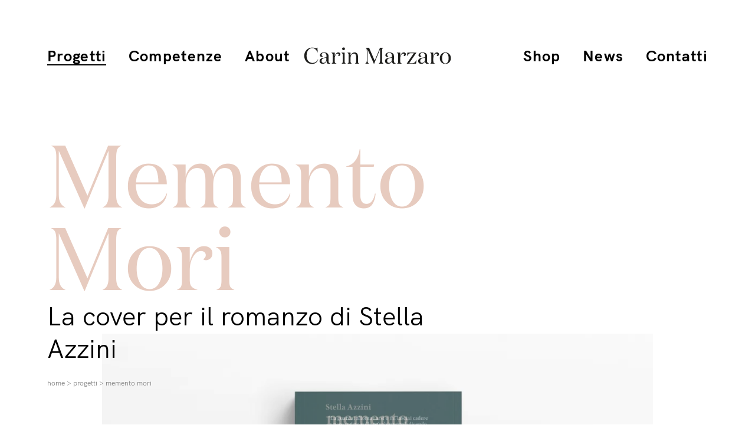

--- FILE ---
content_type: text/html; charset=UTF-8
request_url: https://carinmarzaro.com/progetto/memento-mori/
body_size: 13943
content:
<!DOCTYPE html>
<!--[if IE 6]>
<html id="ie6" lang="it-IT">
<![endif]-->
<!--[if IE 7]>
<html id="ie7" lang="it-IT">
<![endif]-->
<!--[if IE 8]>
<html id="ie8" lang="it-IT">
<![endif]-->
<!--[if !(IE 6) | !(IE 7) | !(IE 8)  ]><!-->
<html lang="it-IT">
<!--<![endif]-->
<html lang="it-IT">

<head>
    <title>La cover di Memento Mori - Carin Marzaro</title>
    <meta charset="UTF-8" />
    <meta name="viewport" content="width=device-width, initial-scale=1.0">
    <!--[if lt IE 9]>
            <script src="//html5shim.googlecode.com/svn/trunk/html5.js"></script>
        <![endif]-->

    <link rel='stylesheet' id='bootstrap-css'
        href='https://carinmarzaro.com/wp-content/themes/ppo_carin/assets/styles/bootstrap.min.css?v=1603707150'
        type='text/css' media='all' />
    <link rel='stylesheet' id='slick-css'
        href='https://carinmarzaro.com/wp-content/themes/ppo_carin/assets/styles/slick.css?v=1603707150'
        type='text/css' media='all' />
    <link rel='stylesheet' id='custom-css'
        href='https://carinmarzaro.com/wp-content/themes/ppo_carin/assets/styles/custom.css?v=1646836749'
        type='text/css' media='all' />

    <link rel='stylesheet' id='animate-css'
        href='https://carinmarzaro.com/wp-content/themes/ppo_carin/assets/styles/animate.min.css?v=1603707150'
        type='text/css' media='all' />

    <link rel='stylesheet' id='animate-css'
        href='https://carinmarzaro.com/wp-content/themes/ppo_carin/assets/styles/jquery.fancybox.min.css?v=1603707151'
        type='text/css' media='all' />

    <link rel='stylesheet' id='place-css'
        href='https://carinmarzaro.com/wp-content/themes/ppo_carin/assets/styles/pace-theme-flat-top.tmpl.css?v=1603707151'
        type='text/css' media='all' />



    <link rel="stylesheet" href="https://use.fontawesome.com/releases/v5.0.13/css/all.css"
        integrity="sha384-DNOHZ68U8hZfKXOrtjWvjxusGo9WQnrNx2sqG0tfsghAvtVlRW3tvkXWZh58N9jp" crossorigin="anonymous">

    <link rel="apple-touch-icon" sizes="76x76"
        href="https://carinmarzaro.com/wp-content/themes/ppo_carin/assets/images/apple-touch-icon.png">
    <link rel="icon" type="image/png" sizes="32x32"
        href="https://carinmarzaro.com/wp-content/themes/ppo_carin/assets/images/favicon-32x32.png">
    <link rel="icon" type="image/png" sizes="16x16"
        href="https://carinmarzaro.com/wp-content/themes/ppo_carin/assets/images/favicon-16x16.png">
    <link rel="mask-icon" href="https://carinmarzaro.com/wp-content/themes/ppo_carin/assets/images/safari-pinned-tab.svg"
        color="#5bbad5">
    <meta name="msapplication-TileColor" content="#000000">
    <meta name="theme-color" content="#ffffff">
    <meta name="p:domain_verify" content="98bd47dcdc5e5757664e00165f42a14c" />



    			<script type="text/javascript" class="_iub_cs_skip">
				var _iub = _iub || {};
				_iub.csConfiguration = _iub.csConfiguration || {};
				_iub.csConfiguration.siteId = "2045225";
				_iub.csConfiguration.cookiePolicyId = "18989011";
							</script>
			<script class="_iub_cs_skip" src="https://cs.iubenda.com/autoblocking/2045225.js" fetchpriority="low"></script>
			<meta name='robots' content='index, follow, max-image-preview:large, max-snippet:-1, max-video-preview:-1' />

	<!-- This site is optimized with the Yoast SEO plugin v26.8 - https://yoast.com/product/yoast-seo-wordpress/ -->
	<meta name="description" content="Una copertina deve riuscire a farci sbirciare fra le pieghe del racconto e darci un contesto senza però dirci troppo." />
	<link rel="canonical" href="https://carinmarzaro.com/progetto/memento-mori/" />
	<meta property="og:locale" content="it_IT" />
	<meta property="og:type" content="article" />
	<meta property="og:title" content="La cover per il romanzo di Stella Azzini" />
	<meta property="og:description" content="Una copertina deve riuscire a farci sbirciare fra le pieghe del racconto e darci un contesto senza però dirci troppo." />
	<meta property="og:url" content="https://carinmarzaro.com/progetto/memento-mori/" />
	<meta property="og:site_name" content="Carin Marzaro" />
	<meta property="article:modified_time" content="2023-02-17T13:38:15+00:00" />
	<meta property="og:image" content="https://carinmarzaro.com/wp-content/uploads/2023/02/carin_marzaro-memento_mori_book_cover-03.jpg" />
	<meta property="og:image:width" content="2500" />
	<meta property="og:image:height" content="1666" />
	<meta property="og:image:type" content="image/jpeg" />
	<meta name="twitter:card" content="summary_large_image" />
	<meta name="twitter:title" content="La cover per il romanzo di Stella Azzini" />
	<meta name="twitter:description" content="Una copertina deve riuscire a farci sbirciare fra le pieghe del racconto e darci un contesto senza però dirci troppo." />
	<meta name="twitter:image" content="https://i0.wp.com/carinmarzaro.com/wp-content/uploads/2023/02/carin_marzaro-memento_mori_book_cover-05.jpeg?fit=801%2C1200&ssl=1" />
	<meta name="twitter:label1" content="Tempo di lettura stimato" />
	<meta name="twitter:data1" content="1 minuto" />
	<script type="application/ld+json" class="yoast-schema-graph">{"@context":"https://schema.org","@graph":[{"@type":"WebPage","@id":"https://carinmarzaro.com/progetto/memento-mori/","url":"https://carinmarzaro.com/progetto/memento-mori/","name":"La cover di Memento Mori - Carin Marzaro","isPartOf":{"@id":"https://carinmarzaro.com/#website"},"primaryImageOfPage":{"@id":"https://carinmarzaro.com/progetto/memento-mori/#primaryimage"},"image":{"@id":"https://carinmarzaro.com/progetto/memento-mori/#primaryimage"},"thumbnailUrl":"https://i0.wp.com/carinmarzaro.com/wp-content/uploads/2023/02/carin_marzaro-memento_mori_book_cover-03.jpg?fit=2500%2C1666&ssl=1","datePublished":"2021-05-28T16:47:00+00:00","dateModified":"2023-02-17T13:38:15+00:00","description":"Una copertina deve riuscire a farci sbirciare fra le pieghe del racconto e darci un contesto senza però dirci troppo.","breadcrumb":{"@id":"https://carinmarzaro.com/progetto/memento-mori/#breadcrumb"},"inLanguage":"it-IT","potentialAction":[{"@type":"ReadAction","target":["https://carinmarzaro.com/progetto/memento-mori/"]}]},{"@type":"ImageObject","inLanguage":"it-IT","@id":"https://carinmarzaro.com/progetto/memento-mori/#primaryimage","url":"https://i0.wp.com/carinmarzaro.com/wp-content/uploads/2023/02/carin_marzaro-memento_mori_book_cover-03.jpg?fit=2500%2C1666&ssl=1","contentUrl":"https://i0.wp.com/carinmarzaro.com/wp-content/uploads/2023/02/carin_marzaro-memento_mori_book_cover-03.jpg?fit=2500%2C1666&ssl=1","width":2500,"height":1666,"caption":"Memento Mori il romanzo di Stella Azzini. Progetto grafico e illustrazione di copertina di Carin Marzaro"},{"@type":"BreadcrumbList","@id":"https://carinmarzaro.com/progetto/memento-mori/#breadcrumb","itemListElement":[{"@type":"ListItem","position":1,"name":"Home","item":"https://carinmarzaro.com/"},{"@type":"ListItem","position":2,"name":"Progetti","item":"https://carinmarzaro.com/progetto/"},{"@type":"ListItem","position":3,"name":"Memento Mori"}]},{"@type":"WebSite","@id":"https://carinmarzaro.com/#website","url":"https://carinmarzaro.com/","name":"Carin Marzaro","description":"immagini con carattere","potentialAction":[{"@type":"SearchAction","target":{"@type":"EntryPoint","urlTemplate":"https://carinmarzaro.com/?s={search_term_string}"},"query-input":{"@type":"PropertyValueSpecification","valueRequired":true,"valueName":"search_term_string"}}],"inLanguage":"it-IT"}]}</script>
	<!-- / Yoast SEO plugin. -->


<link rel='dns-prefetch' href='//cdn.iubenda.com' />
<link rel='dns-prefetch' href='//stats.wp.com' />
<link rel='preconnect' href='//i0.wp.com' />
<link rel='preconnect' href='//c0.wp.com' />
<link rel="alternate" title="oEmbed (JSON)" type="application/json+oembed" href="https://carinmarzaro.com/wp-json/oembed/1.0/embed?url=https%3A%2F%2Fcarinmarzaro.com%2Fprogetto%2Fmemento-mori%2F" />
<link rel="alternate" title="oEmbed (XML)" type="text/xml+oembed" href="https://carinmarzaro.com/wp-json/oembed/1.0/embed?url=https%3A%2F%2Fcarinmarzaro.com%2Fprogetto%2Fmemento-mori%2F&#038;format=xml" />
<style id='wp-img-auto-sizes-contain-inline-css' type='text/css'>
img:is([sizes=auto i],[sizes^="auto," i]){contain-intrinsic-size:3000px 1500px}
/*# sourceURL=wp-img-auto-sizes-contain-inline-css */
</style>
<style id='wp-emoji-styles-inline-css' type='text/css'>

	img.wp-smiley, img.emoji {
		display: inline !important;
		border: none !important;
		box-shadow: none !important;
		height: 1em !important;
		width: 1em !important;
		margin: 0 0.07em !important;
		vertical-align: -0.1em !important;
		background: none !important;
		padding: 0 !important;
	}
/*# sourceURL=wp-emoji-styles-inline-css */
</style>
<link rel='stylesheet' id='wp-block-library-css' href='https://c0.wp.com/c/6.9/wp-includes/css/dist/block-library/style.min.css' type='text/css' media='all' />
<style id='wp-block-columns-inline-css' type='text/css'>
.wp-block-columns{box-sizing:border-box;display:flex;flex-wrap:wrap!important}@media (min-width:782px){.wp-block-columns{flex-wrap:nowrap!important}}.wp-block-columns{align-items:normal!important}.wp-block-columns.are-vertically-aligned-top{align-items:flex-start}.wp-block-columns.are-vertically-aligned-center{align-items:center}.wp-block-columns.are-vertically-aligned-bottom{align-items:flex-end}@media (max-width:781px){.wp-block-columns:not(.is-not-stacked-on-mobile)>.wp-block-column{flex-basis:100%!important}}@media (min-width:782px){.wp-block-columns:not(.is-not-stacked-on-mobile)>.wp-block-column{flex-basis:0;flex-grow:1}.wp-block-columns:not(.is-not-stacked-on-mobile)>.wp-block-column[style*=flex-basis]{flex-grow:0}}.wp-block-columns.is-not-stacked-on-mobile{flex-wrap:nowrap!important}.wp-block-columns.is-not-stacked-on-mobile>.wp-block-column{flex-basis:0;flex-grow:1}.wp-block-columns.is-not-stacked-on-mobile>.wp-block-column[style*=flex-basis]{flex-grow:0}:where(.wp-block-columns){margin-bottom:1.75em}:where(.wp-block-columns.has-background){padding:1.25em 2.375em}.wp-block-column{flex-grow:1;min-width:0;overflow-wrap:break-word;word-break:break-word}.wp-block-column.is-vertically-aligned-top{align-self:flex-start}.wp-block-column.is-vertically-aligned-center{align-self:center}.wp-block-column.is-vertically-aligned-bottom{align-self:flex-end}.wp-block-column.is-vertically-aligned-stretch{align-self:stretch}.wp-block-column.is-vertically-aligned-bottom,.wp-block-column.is-vertically-aligned-center,.wp-block-column.is-vertically-aligned-top{width:100%}
/*# sourceURL=https://c0.wp.com/c/6.9/wp-includes/blocks/columns/style.min.css */
</style>
<style id='wp-block-group-inline-css' type='text/css'>
.wp-block-group{box-sizing:border-box}:where(.wp-block-group.wp-block-group-is-layout-constrained){position:relative}
/*# sourceURL=https://c0.wp.com/c/6.9/wp-includes/blocks/group/style.min.css */
</style>
<style id='wp-block-paragraph-inline-css' type='text/css'>
.is-small-text{font-size:.875em}.is-regular-text{font-size:1em}.is-large-text{font-size:2.25em}.is-larger-text{font-size:3em}.has-drop-cap:not(:focus):first-letter{float:left;font-size:8.4em;font-style:normal;font-weight:100;line-height:.68;margin:.05em .1em 0 0;text-transform:uppercase}body.rtl .has-drop-cap:not(:focus):first-letter{float:none;margin-left:.1em}p.has-drop-cap.has-background{overflow:hidden}:root :where(p.has-background){padding:1.25em 2.375em}:where(p.has-text-color:not(.has-link-color)) a{color:inherit}p.has-text-align-left[style*="writing-mode:vertical-lr"],p.has-text-align-right[style*="writing-mode:vertical-rl"]{rotate:180deg}
/*# sourceURL=https://c0.wp.com/c/6.9/wp-includes/blocks/paragraph/style.min.css */
</style>
<style id='wp-block-spacer-inline-css' type='text/css'>
.wp-block-spacer{clear:both}
/*# sourceURL=https://c0.wp.com/c/6.9/wp-includes/blocks/spacer/style.min.css */
</style>
<style id='global-styles-inline-css' type='text/css'>
:root{--wp--preset--aspect-ratio--square: 1;--wp--preset--aspect-ratio--4-3: 4/3;--wp--preset--aspect-ratio--3-4: 3/4;--wp--preset--aspect-ratio--3-2: 3/2;--wp--preset--aspect-ratio--2-3: 2/3;--wp--preset--aspect-ratio--16-9: 16/9;--wp--preset--aspect-ratio--9-16: 9/16;--wp--preset--color--black: #000000;--wp--preset--color--cyan-bluish-gray: #abb8c3;--wp--preset--color--white: #ffffff;--wp--preset--color--pale-pink: #f78da7;--wp--preset--color--vivid-red: #cf2e2e;--wp--preset--color--luminous-vivid-orange: #ff6900;--wp--preset--color--luminous-vivid-amber: #fcb900;--wp--preset--color--light-green-cyan: #7bdcb5;--wp--preset--color--vivid-green-cyan: #00d084;--wp--preset--color--pale-cyan-blue: #8ed1fc;--wp--preset--color--vivid-cyan-blue: #0693e3;--wp--preset--color--vivid-purple: #9b51e0;--wp--preset--gradient--vivid-cyan-blue-to-vivid-purple: linear-gradient(135deg,rgb(6,147,227) 0%,rgb(155,81,224) 100%);--wp--preset--gradient--light-green-cyan-to-vivid-green-cyan: linear-gradient(135deg,rgb(122,220,180) 0%,rgb(0,208,130) 100%);--wp--preset--gradient--luminous-vivid-amber-to-luminous-vivid-orange: linear-gradient(135deg,rgb(252,185,0) 0%,rgb(255,105,0) 100%);--wp--preset--gradient--luminous-vivid-orange-to-vivid-red: linear-gradient(135deg,rgb(255,105,0) 0%,rgb(207,46,46) 100%);--wp--preset--gradient--very-light-gray-to-cyan-bluish-gray: linear-gradient(135deg,rgb(238,238,238) 0%,rgb(169,184,195) 100%);--wp--preset--gradient--cool-to-warm-spectrum: linear-gradient(135deg,rgb(74,234,220) 0%,rgb(151,120,209) 20%,rgb(207,42,186) 40%,rgb(238,44,130) 60%,rgb(251,105,98) 80%,rgb(254,248,76) 100%);--wp--preset--gradient--blush-light-purple: linear-gradient(135deg,rgb(255,206,236) 0%,rgb(152,150,240) 100%);--wp--preset--gradient--blush-bordeaux: linear-gradient(135deg,rgb(254,205,165) 0%,rgb(254,45,45) 50%,rgb(107,0,62) 100%);--wp--preset--gradient--luminous-dusk: linear-gradient(135deg,rgb(255,203,112) 0%,rgb(199,81,192) 50%,rgb(65,88,208) 100%);--wp--preset--gradient--pale-ocean: linear-gradient(135deg,rgb(255,245,203) 0%,rgb(182,227,212) 50%,rgb(51,167,181) 100%);--wp--preset--gradient--electric-grass: linear-gradient(135deg,rgb(202,248,128) 0%,rgb(113,206,126) 100%);--wp--preset--gradient--midnight: linear-gradient(135deg,rgb(2,3,129) 0%,rgb(40,116,252) 100%);--wp--preset--font-size--small: 13px;--wp--preset--font-size--medium: 20px;--wp--preset--font-size--large: 36px;--wp--preset--font-size--x-large: 42px;--wp--preset--spacing--20: 0.44rem;--wp--preset--spacing--30: 0.67rem;--wp--preset--spacing--40: 1rem;--wp--preset--spacing--50: 1.5rem;--wp--preset--spacing--60: 2.25rem;--wp--preset--spacing--70: 3.38rem;--wp--preset--spacing--80: 5.06rem;--wp--preset--shadow--natural: 6px 6px 9px rgba(0, 0, 0, 0.2);--wp--preset--shadow--deep: 12px 12px 50px rgba(0, 0, 0, 0.4);--wp--preset--shadow--sharp: 6px 6px 0px rgba(0, 0, 0, 0.2);--wp--preset--shadow--outlined: 6px 6px 0px -3px rgb(255, 255, 255), 6px 6px rgb(0, 0, 0);--wp--preset--shadow--crisp: 6px 6px 0px rgb(0, 0, 0);}:where(.is-layout-flex){gap: 0.5em;}:where(.is-layout-grid){gap: 0.5em;}body .is-layout-flex{display: flex;}.is-layout-flex{flex-wrap: wrap;align-items: center;}.is-layout-flex > :is(*, div){margin: 0;}body .is-layout-grid{display: grid;}.is-layout-grid > :is(*, div){margin: 0;}:where(.wp-block-columns.is-layout-flex){gap: 2em;}:where(.wp-block-columns.is-layout-grid){gap: 2em;}:where(.wp-block-post-template.is-layout-flex){gap: 1.25em;}:where(.wp-block-post-template.is-layout-grid){gap: 1.25em;}.has-black-color{color: var(--wp--preset--color--black) !important;}.has-cyan-bluish-gray-color{color: var(--wp--preset--color--cyan-bluish-gray) !important;}.has-white-color{color: var(--wp--preset--color--white) !important;}.has-pale-pink-color{color: var(--wp--preset--color--pale-pink) !important;}.has-vivid-red-color{color: var(--wp--preset--color--vivid-red) !important;}.has-luminous-vivid-orange-color{color: var(--wp--preset--color--luminous-vivid-orange) !important;}.has-luminous-vivid-amber-color{color: var(--wp--preset--color--luminous-vivid-amber) !important;}.has-light-green-cyan-color{color: var(--wp--preset--color--light-green-cyan) !important;}.has-vivid-green-cyan-color{color: var(--wp--preset--color--vivid-green-cyan) !important;}.has-pale-cyan-blue-color{color: var(--wp--preset--color--pale-cyan-blue) !important;}.has-vivid-cyan-blue-color{color: var(--wp--preset--color--vivid-cyan-blue) !important;}.has-vivid-purple-color{color: var(--wp--preset--color--vivid-purple) !important;}.has-black-background-color{background-color: var(--wp--preset--color--black) !important;}.has-cyan-bluish-gray-background-color{background-color: var(--wp--preset--color--cyan-bluish-gray) !important;}.has-white-background-color{background-color: var(--wp--preset--color--white) !important;}.has-pale-pink-background-color{background-color: var(--wp--preset--color--pale-pink) !important;}.has-vivid-red-background-color{background-color: var(--wp--preset--color--vivid-red) !important;}.has-luminous-vivid-orange-background-color{background-color: var(--wp--preset--color--luminous-vivid-orange) !important;}.has-luminous-vivid-amber-background-color{background-color: var(--wp--preset--color--luminous-vivid-amber) !important;}.has-light-green-cyan-background-color{background-color: var(--wp--preset--color--light-green-cyan) !important;}.has-vivid-green-cyan-background-color{background-color: var(--wp--preset--color--vivid-green-cyan) !important;}.has-pale-cyan-blue-background-color{background-color: var(--wp--preset--color--pale-cyan-blue) !important;}.has-vivid-cyan-blue-background-color{background-color: var(--wp--preset--color--vivid-cyan-blue) !important;}.has-vivid-purple-background-color{background-color: var(--wp--preset--color--vivid-purple) !important;}.has-black-border-color{border-color: var(--wp--preset--color--black) !important;}.has-cyan-bluish-gray-border-color{border-color: var(--wp--preset--color--cyan-bluish-gray) !important;}.has-white-border-color{border-color: var(--wp--preset--color--white) !important;}.has-pale-pink-border-color{border-color: var(--wp--preset--color--pale-pink) !important;}.has-vivid-red-border-color{border-color: var(--wp--preset--color--vivid-red) !important;}.has-luminous-vivid-orange-border-color{border-color: var(--wp--preset--color--luminous-vivid-orange) !important;}.has-luminous-vivid-amber-border-color{border-color: var(--wp--preset--color--luminous-vivid-amber) !important;}.has-light-green-cyan-border-color{border-color: var(--wp--preset--color--light-green-cyan) !important;}.has-vivid-green-cyan-border-color{border-color: var(--wp--preset--color--vivid-green-cyan) !important;}.has-pale-cyan-blue-border-color{border-color: var(--wp--preset--color--pale-cyan-blue) !important;}.has-vivid-cyan-blue-border-color{border-color: var(--wp--preset--color--vivid-cyan-blue) !important;}.has-vivid-purple-border-color{border-color: var(--wp--preset--color--vivid-purple) !important;}.has-vivid-cyan-blue-to-vivid-purple-gradient-background{background: var(--wp--preset--gradient--vivid-cyan-blue-to-vivid-purple) !important;}.has-light-green-cyan-to-vivid-green-cyan-gradient-background{background: var(--wp--preset--gradient--light-green-cyan-to-vivid-green-cyan) !important;}.has-luminous-vivid-amber-to-luminous-vivid-orange-gradient-background{background: var(--wp--preset--gradient--luminous-vivid-amber-to-luminous-vivid-orange) !important;}.has-luminous-vivid-orange-to-vivid-red-gradient-background{background: var(--wp--preset--gradient--luminous-vivid-orange-to-vivid-red) !important;}.has-very-light-gray-to-cyan-bluish-gray-gradient-background{background: var(--wp--preset--gradient--very-light-gray-to-cyan-bluish-gray) !important;}.has-cool-to-warm-spectrum-gradient-background{background: var(--wp--preset--gradient--cool-to-warm-spectrum) !important;}.has-blush-light-purple-gradient-background{background: var(--wp--preset--gradient--blush-light-purple) !important;}.has-blush-bordeaux-gradient-background{background: var(--wp--preset--gradient--blush-bordeaux) !important;}.has-luminous-dusk-gradient-background{background: var(--wp--preset--gradient--luminous-dusk) !important;}.has-pale-ocean-gradient-background{background: var(--wp--preset--gradient--pale-ocean) !important;}.has-electric-grass-gradient-background{background: var(--wp--preset--gradient--electric-grass) !important;}.has-midnight-gradient-background{background: var(--wp--preset--gradient--midnight) !important;}.has-small-font-size{font-size: var(--wp--preset--font-size--small) !important;}.has-medium-font-size{font-size: var(--wp--preset--font-size--medium) !important;}.has-large-font-size{font-size: var(--wp--preset--font-size--large) !important;}.has-x-large-font-size{font-size: var(--wp--preset--font-size--x-large) !important;}
:where(.wp-block-columns.is-layout-flex){gap: 2em;}:where(.wp-block-columns.is-layout-grid){gap: 2em;}
/*# sourceURL=global-styles-inline-css */
</style>
<style id='core-block-supports-inline-css' type='text/css'>
.wp-container-core-columns-is-layout-9d6595d7{flex-wrap:nowrap;}
/*# sourceURL=core-block-supports-inline-css */
</style>

<style id='classic-theme-styles-inline-css' type='text/css'>
/*! This file is auto-generated */
.wp-block-button__link{color:#fff;background-color:#32373c;border-radius:9999px;box-shadow:none;text-decoration:none;padding:calc(.667em + 2px) calc(1.333em + 2px);font-size:1.125em}.wp-block-file__button{background:#32373c;color:#fff;text-decoration:none}
/*# sourceURL=/wp-includes/css/classic-themes.min.css */
</style>
<link rel='stylesheet' id='block-acf-papion-galleryhome-css-css' href='https://carinmarzaro.com/wp-content/themes/ppo_carin/template-parts/block/galleryhome/style.css?ver=1603731449' type='text/css' media='all' />
<link rel='stylesheet' id='block-acf-papion-galleryfull-css-css' href='https://carinmarzaro.com/wp-content/themes/ppo_carin/template-parts/block/galleryfull/style.css?ver=1765544311' type='text/css' media='all' />
<link rel='stylesheet' id='block-acf-papion-gallerypage-css-css' href='https://carinmarzaro.com/wp-content/themes/ppo_carin/template-parts/block/gallerypage/style.css?ver=1617119566' type='text/css' media='all' />
<link rel='stylesheet' id='block-acf-papion-indice-css-css' href='https://carinmarzaro.com/wp-content/themes/ppo_carin/template-parts/block/indice/style.css?ver=1765543896' type='text/css' media='all' />
<link rel='stylesheet' id='block-acf-papion-accordion-css-css' href='https://carinmarzaro.com/wp-content/themes/ppo_carin/template-parts/block/accordion/style.css?ver=1765543840' type='text/css' media='all' />
<link rel='stylesheet' id='block-acf-papion-casestudy-css-css' href='https://carinmarzaro.com/wp-content/themes/ppo_carin/template-parts/block/casestudy/style.css?ver=1603707336' type='text/css' media='all' />
<link rel='stylesheet' id='block-acf-papion-loghi-css-css' href='https://carinmarzaro.com/wp-content/themes/ppo_carin/template-parts/block/loghi/style.css?ver=1620997338' type='text/css' media='all' />
<link rel='stylesheet' id='contact-form-7-css' href='https://carinmarzaro.com/wp-content/plugins/contact-form-7/includes/css/styles.css?ver=6.1.4' type='text/css' media='all' />

<script  type="text/javascript" class=" _iub_cs_skip" type="text/javascript" id="iubenda-head-inline-scripts-0">
/* <![CDATA[ */

var _iub = _iub || [];
_iub.csConfiguration = {"askConsentAtCookiePolicyUpdate":true,"perPurposeConsent":true,"siteId":2045225,"cookiePolicyId":18989011,"lang":"it", "banner":{ "acceptButtonCaptionColor":"white","acceptButtonColor":"#FF896D","acceptButtonDisplay":true,"backgroundColor":"white","closeButtonRejects":true,"customizeButtonCaptionColor":"#FFFFFF","customizeButtonColor":"#FCE3DF","customizeButtonDisplay":true,"explicitWithdrawal":true,"fontSizeBody":"12px","listPurposes":true,"ownerName":"carinmarzaro.com","position":"bottom","rejectButtonDisplay":true,"showPurposesToggles":true,"showTotalNumberOfProviders":true,"textColor":"black" }};

//# sourceURL=iubenda-head-inline-scripts-0
/* ]]> */
</script>
<script  type="text/javascript" src="//cdn.iubenda.com/cs/iubenda_cs.js" charset="UTF-8" async="async" class=" _iub_cs_skip" type="text/javascript" src="//cdn.iubenda.com/cs/iubenda_cs.js?ver=3.12.5" id="iubenda-head-scripts-1-js"></script>
<script type="text/javascript" src="https://c0.wp.com/c/6.9/wp-includes/js/jquery/jquery.min.js" id="jquery-core-js"></script>
<script type="text/javascript" src="https://c0.wp.com/c/6.9/wp-includes/js/jquery/jquery-migrate.min.js" id="jquery-migrate-js"></script>
<link rel="https://api.w.org/" href="https://carinmarzaro.com/wp-json/" /><link rel="alternate" title="JSON" type="application/json" href="https://carinmarzaro.com/wp-json/wp/v2/progetto/4821" /><meta name="generator" content="WPML ver:4.8.6 stt:1,28;" />
	<style>img#wpstats{display:none}</style>
		
<!-- Meta Pixel Code -->
<script type='text/javascript'>
!function(f,b,e,v,n,t,s){if(f.fbq)return;n=f.fbq=function(){n.callMethod?
n.callMethod.apply(n,arguments):n.queue.push(arguments)};if(!f._fbq)f._fbq=n;
n.push=n;n.loaded=!0;n.version='2.0';n.queue=[];t=b.createElement(e);t.async=!0;
t.src=v;s=b.getElementsByTagName(e)[0];s.parentNode.insertBefore(t,s)}(window,
document,'script','https://connect.facebook.net/en_US/fbevents.js');
</script>
<!-- End Meta Pixel Code -->
<script type='text/javascript'>var url = window.location.origin + '?ob=open-bridge';
            fbq('set', 'openbridge', '872455443598234', url);
fbq('init', '872455443598234', {}, {
    "agent": "wordpress-6.9-4.1.5"
})</script><script type='text/javascript'>
    fbq('track', 'PageView', []);
  </script>
    <!-- Global site tag (gtag.js) - Google Analytics -->
    <script async src="https://www.googletagmanager.com/gtag/js?id=UA-114915773-1"></script>
    <script>
        window.dataLayer = window.dataLayer || [];
        function gtag() { dataLayer.push(arguments); }
        gtag('js', new Date());

        gtag('config', 'UA-114915773-1');
    </script>
<link rel='stylesheet' id='block-acf-papion-gallerypage-css' href='https://carinmarzaro.com/wp-content/themes/ppo_carin/template-parts/block/gallerypage/style.css?ver=6.7.0.2' type='text/css' media='all' />
</head>


<body class="wp-singular progetto-template-default single single-progetto postid-4821 wp-theme-ppo_carin progetto-memento-mori">
    <div id="preloader-out"></div>
    <div id="preloader-in"></div>

    <header id="top">
        <button class="navbar-toggler d-block d-xl-none" type="button" data-toggle="collapse" data-target="#menu"
            aria-controls="menu" aria-expanded="false" aria-label="Toggle navigation">
            <span class="navbar-toggler-icon"></span>
            <span class="navbar-toggler-icon"></span>
            <span class="navbar-toggler-icon"></span>
        </button>
        <div id="logo">
            <a href="https://carinmarzaro.com" class="load"><svg version="1.1" id="Livello_1"
                    xmlns="http://www.w3.org/2000/svg" xmlns:xlink="http://www.w3.org/1999/xlink" x="0px" y="0px"
                    viewBox="0 0 269.2 30.9" style="enable-background:new 0 0 269.2 30.9;" xml:space="preserve">
                    <style type="text/css">
                        .st0 {
                            fill: #1D1D1B;
                        }
                    </style>
                    <g>
                        <path class="st0" d="M258.5,29.5c-3.8,0-6-4.2-6-9.6c0-5.3,2.2-9.6,6-9.6s6,4.2,6,9.6C264.6,25.3,262.3,29.5,258.5,29.5
         M258.5,30.3c5.9,0,10.1-4.4,10.1-10.4s-4.2-10.4-10.1-10.4c-5.9,0-10.1,4.4-10.1,10.4S252.6,30.3,258.5,30.3 M242.6,15.5
        c0.2,0.3,0.7,0.5,1.4,0.5c1.3,0,3-1,3-3.2c0-2-1.7-3.3-3.8-3.3c-3.7,0-5.8,3.5-6.7,7.3V9.9h-6.2V10c2,0.8,2.6,2.1,2.6,4.4v11
        c0,2.7-0.4,3.6-2.4,4.4v0.1h9.6v-0.1c-2.4-0.7-3.6-1.7-3.6-4.4v-4.8c0-4.8,2.4-8.9,5.2-8.9c1.4,0,2.2,0.8,2.2,1.9
        C243.9,14.6,243.4,15.2,242.6,15.5 M221.4,19l-0.1,3.4c-0.1,3.8-2.6,6-5.2,6c-2,0-3.5-1-3.5-3.7c0-2.9,2-4.4,6.1-5.2L221.4,19z
         M228.9,28.4c-0.3,0.2-0.8,0.3-1.2,0.3c-1.7,0-2.6-1.1-2.6-3.4c0-2.5,0.1-5.2,0.1-8.9c0-4.9-3.2-6.9-8.6-6.9
        c-4.3,0-7.1,2.4-7.1,5.1c0,1.9,1.3,3,3,3c1.2,0,2.1-0.6,2.4-1.8c-0.2,0.1-0.4,0.1-0.5,0.1c-1.2,0-1.9-0.9-1.9-2.2
        c0-1.8,1.2-3.4,4.2-3.4c3.4,0,4.8,2.5,4.8,5.5v2.3l-3.1,0.6c-4.9,0.9-9.6,1.9-9.6,6.3c0,3.5,2.6,5.1,5.9,5.1c3.5,0,6.4-2.7,6.9-5.5
        c0,0.5,0.1,1.8,0.1,2c0.2,2.2,1.4,3.6,3.7,3.6C226.9,30.2,228.2,29.5,228.9,28.4L228.9,28.4z M201,10.9l-13.1,18.9v0.1h17l1.2-6.9
        h-0.1c-2.7,4.5-4.3,6-8.5,6l-5,0l13.1-19V9.9h-13.9c-1.2,0-1.9-0.1-2.5-0.2l-0.6,6.5h0.1c2.7-4.1,3.7-5.3,6.9-5.3H201z M182.1,15.5
        c0.2,0.3,0.7,0.5,1.4,0.5c1.3,0,3-1,3-3.2c0-2-1.7-3.3-3.8-3.3c-3.7,0-5.8,3.5-6.7,7.3V9.9h-6.2V10c2,0.8,2.6,2.1,2.6,4.4v11
        c0,2.7-0.4,3.6-2.4,4.4v0.1h9.6v-0.1c-2.4-0.7-3.6-1.7-3.6-4.4v-4.8c0-4.8,2.4-8.9,5.2-8.9c1.4,0,2.2,0.8,2.2,1.9
        C183.4,14.6,182.9,15.2,182.1,15.5 M160.9,19l-0.1,3.4c-0.1,3.8-2.6,6-5.2,6c-2,0-3.5-1-3.5-3.7c0-2.9,2-4.4,6.1-5.2L160.9,19z
         M168.4,28.4c-0.3,0.2-0.8,0.3-1.2,0.3c-1.7,0-2.6-1.1-2.6-3.4c0-2.5,0.1-5.2,0.1-8.9c0-4.9-3.2-6.9-8.6-6.9
        c-4.3,0-7.1,2.4-7.1,5.1c0,1.9,1.3,3,3,3c1.2,0,2.1-0.6,2.4-1.8c-0.2,0.1-0.4,0.1-0.5,0.1c-1.2,0-1.9-0.9-1.9-2.2
        c0-1.8,1.2-3.4,4.2-3.4c3.4,0,4.8,2.5,4.8,5.5v2.3l-3.1,0.6c-4.9,0.9-9.6,1.9-9.6,6.3c0,3.5,2.6,5.1,5.9,5.1c3.5,0,6.4-2.7,6.9-5.5
        c0,0.5,0.1,1.8,0.1,2c0.2,2.2,1.4,3.6,3.7,3.6C166.4,30.2,167.7,29.5,168.4,28.4L168.4,28.4z M116.2,24V3.5l11.9,26.8h0.2
        l11.1-26.8v21c0,2.7-0.8,4.5-2.8,5.3v0.1h9.1v-0.1c-2-0.8-2.8-2.6-2.8-5.3V6.4c0-2.7,0.4-4.4,2.4-5.2V1.1h-6.1l-9.7,23.3L119.2,1.1
        h-6.5v0.1c2,0.8,2.4,2.5,2.4,5.2V24c0,3.1-1.1,5-3.1,5.8v0.1h7.3v-0.1C117.3,29,116.2,27.2,116.2,24 M79.3,9.9L79.3,9.9
        c2,0.9,2.6,2.1,2.6,4.5v11c0,2.7-0.4,3.6-2.4,4.4v0.1h8.3v-0.1c-2-0.8-2.4-1.7-2.4-4.4v-6c0-4.7,2.4-7.8,5.7-7.8
        c3.3,0,4.4,2.5,4.4,5.4v8.4c0,2.7-0.4,3.6-2.4,4.4v0.1h8.3v-0.1c-2-0.8-2.4-1.7-2.4-4.4v-8.8c0-4.7-2.6-7.1-6.4-7.1
        c-3.5,0-6.1,2.3-7.3,6.1V9.9H79.3z M74.7,9.9h-6.2V10c2,0.8,2.6,2.1,2.6,4.4v11c0,2.7-0.4,3.6-2.4,4.4v0.1h8.3v-0.1
        c-2-0.8-2.4-1.7-2.4-4.4V9.9z M70,2.9c0,1.4,1.1,2.5,2.6,2.5c1.5,0,2.6-1.1,2.6-2.5s-1.1-2.5-2.6-2.5C71.2,0.4,70,1.5,70,2.9
         M62.5,15.5c0.2,0.3,0.7,0.5,1.4,0.5c1.3,0,3-1,3-3.2c0-2-1.7-3.3-3.8-3.3c-3.7,0-5.8,3.5-6.7,7.3V9.9h-6.2V10
        c2,0.8,2.6,2.1,2.6,4.4v11c0,2.7-0.4,3.6-2.4,4.4v0.1h9.6v-0.1c-2.4-0.7-3.6-1.7-3.6-4.4v-4.8c0-4.8,2.4-8.9,5.2-8.9
        c1.4,0,2.2,0.8,2.2,1.9C63.8,14.6,63.3,15.2,62.5,15.5 M41.3,19l-0.1,3.4c-0.1,3.8-2.6,6-5.2,6c-2,0-3.5-1-3.5-3.7
        c0-2.9,2-4.4,6.1-5.2L41.3,19z M48.9,28.4c-0.3,0.2-0.8,0.3-1.2,0.3c-1.7,0-2.6-1.1-2.6-3.4c0-2.5,0.1-5.2,0.1-8.9
        c0-4.9-3.2-6.9-8.6-6.9c-4.3,0-7.1,2.4-7.1,5.1c0,1.9,1.3,3,3,3c1.2,0,2.1-0.6,2.4-1.8c-0.2,0.1-0.4,0.1-0.5,0.1
        c-1.2,0-1.9-0.9-1.9-2.2c0-1.8,1.2-3.4,4.2-3.4c3.4,0,4.8,2.5,4.8,5.5v2.3l-3.1,0.6c-4.9,0.9-9.6,1.9-9.6,6.3
        c0,3.5,2.6,5.1,5.9,5.1c3.5,0,6.4-2.7,6.9-5.5c0,0.5,0.1,1.8,0.1,2c0.2,2.2,1.4,3.6,3.7,3.6C46.8,30.2,48.2,29.5,48.9,28.4
        L48.9,28.4z M25,0.7c-0.5,0.6-1.3,1.4-2.7,1.4c-1.3,0-3.5-1.4-6.8-1.4C7.4,0.7,0.8,7.1,0.8,15.5c0,8.9,6.1,14.8,14.2,14.8
        c6,0,10.2-3.4,11.1-8.6l-0.2-0.1c-2.1,5-5.5,6.9-10.3,6.9c-5.6,0-10.5-4.8-10.5-12.9c0-8,3.8-13.8,10.4-13.8c4.6,0,8,3.4,9.7,8.1
        h0.1L25,0.7z" />
                    </g>
                </svg>

            </a>
        </div>

        <div class="container-fluid collapse d-xl-block " id="menu">
            <div class="row">
                <div class="col-12 col-xl-6 menu">
                    <ul id="menu-sinistra" class="menuTestata Sx"><li id="menu-item-35" class="load menu-item menu-item-type-post_type menu-item-object-page menu-item-35"><a href="https://carinmarzaro.com/progetti/">Progetti</a></li>
<li id="menu-item-34" class="load menu-item menu-item-type-post_type menu-item-object-page menu-item-34"><a href="https://carinmarzaro.com/competenze/">Competenze</a></li>
<li id="menu-item-33" class="load menu-item menu-item-type-post_type menu-item-object-page menu-item-has-children menu-item-33"><a href="https://carinmarzaro.com/about/">About</a>
<ul class="sub-menu">
	<li id="menu-item-4127" class="menu-item menu-item-type-post_type menu-item-object-page menu-item-4127"><a href="https://carinmarzaro.com/referenze/">Referenze</a></li>
	<li id="menu-item-4210" class="menu-item menu-item-type-post_type menu-item-object-page menu-item-4210"><a href="https://carinmarzaro.com/about/i-miei-perche/">I miei perchè</a></li>
</ul>
</li>
</ul>                </div>

                <div class="col-12 col-xl-6 menu">
                    <ul id="menu-destra" class="menuTestata Dx"><li id="menu-item-38" class="menu-item menu-item-type-custom menu-item-object-custom menu-item-38"><a target="_blank" href="https://art.lovegamut.com/illustrazioni-arte/tutti-gli-artisti/carin-marzaro/">Shop</a></li>
<li id="menu-item-37" class="load menu-item menu-item-type-post_type menu-item-object-page current_page_parent menu-item-37"><a href="https://carinmarzaro.com/news/">News</a></li>
<li id="menu-item-855" class="apriContatti menu-item menu-item-type-custom menu-item-object-custom menu-item-855"><a href="#">Contatti</a></li>
</ul>                </div>

            </div>
        </div>

    </header> <!-- #header -->
    <!-- ciuppaint(4821)
-->

    <style>
                    #preloader-out,
            #preloader-in {
                background:
                    #e7cbbf                    !important;
            }

            .contenuti p span,
            .contenuti h3 span,
            .contenuti li span {
                background-image: linear-gradient(#e7cbbf,
                        #e7cbbf                    );
            }

            .contenuti p span.inView,
            .contenuti h3 span.inView,
            .contenuti li span.inView {
                background-size: 100% 100%;
            }

            #wrapper a,
            a strong,
            strong a {
                background-image: linear-gradient(#e7cbbf,
                        #e7cbbf                    );
            }

            #wrapper a:hover {
                background-image: linear-gradient(#000, #000);
            }

            h1 {
                color:
                    #e7cbbf                ;
            }

            .accordion h2 {
                color:
                    #e7cbbf                    !important;
            }

            .accordion .riga,
            .wp-block-quote {
                border-color:
                    #e7cbbf                    !important;
            }

            .fancybox-is-open .fancybox-bg {
                background-color:
                    #e7cbbf                    !important;
            }

            @media (max-width:1200px) {
                #menu .row {
                    background-color:
                        #e7cbbf                    ;
                }
            }

        


                                            footer {
                background-color:
                    #e7cbbf                ;
            }

            </style><div class="pagina" id="wrapper">
  <div class="container-fluid">
    <div class="row">
      <h1 class="domaine col-12 col-lg-8">Memento Mori</h1>
    <p class="col-12 col-lg-8" id="sottotitolo">La cover per il romanzo di Stella Azzini</p>    <p id="breadcrumbs" class="col-12"><span><span><a href="https://carinmarzaro.com/">Home</a></span> &gt; <span><a href="https://carinmarzaro.com/progetto/">Progetti</a></span> &gt; <span class="breadcrumb_last" aria-current="page">Memento Mori</span></span></p></div>

  <div class="contenuti">
    <div id="gallerypage-block_55442cc24b0f8d87cb5b246636a2c318" class="gallerypage">
		<div class="slick">
                                                                   <div class="slide">
                                    <img fetchpriority="high" decoding="async" width="1500" height="1000" src="https://i0.wp.com/carinmarzaro.com/wp-content/uploads/2023/02/carin_marzaro-memento_mori_book_cover-01.jpg?fit=1500%2C1000&amp;ssl=1" class="attachment-gallery-grande size-gallery-grande" alt="Memento Mori il romanzo di Stella Azzini. Progetto grafico e illustrazione di copertina di Carin Marzaro" srcset="https://i0.wp.com/carinmarzaro.com/wp-content/uploads/2023/02/carin_marzaro-memento_mori_book_cover-01.jpg?w=2500&amp;ssl=1 2500w, https://i0.wp.com/carinmarzaro.com/wp-content/uploads/2023/02/carin_marzaro-memento_mori_book_cover-01.jpg?resize=300%2C200&amp;ssl=1 300w, https://i0.wp.com/carinmarzaro.com/wp-content/uploads/2023/02/carin_marzaro-memento_mori_book_cover-01.jpg?resize=1024%2C683&amp;ssl=1 1024w, https://i0.wp.com/carinmarzaro.com/wp-content/uploads/2023/02/carin_marzaro-memento_mori_book_cover-01.jpg?resize=768%2C512&amp;ssl=1 768w, https://i0.wp.com/carinmarzaro.com/wp-content/uploads/2023/02/carin_marzaro-memento_mori_book_cover-01.jpg?resize=1536%2C1024&amp;ssl=1 1536w, https://i0.wp.com/carinmarzaro.com/wp-content/uploads/2023/02/carin_marzaro-memento_mori_book_cover-01.jpg?resize=2048%2C1366&amp;ssl=1 2048w, https://i0.wp.com/carinmarzaro.com/wp-content/uploads/2023/02/carin_marzaro-memento_mori_book_cover-01.jpg?resize=1500%2C1000&amp;ssl=1 1500w, https://i0.wp.com/carinmarzaro.com/wp-content/uploads/2023/02/carin_marzaro-memento_mori_book_cover-01.jpg?resize=120%2C80&amp;ssl=1 120w, https://i0.wp.com/carinmarzaro.com/wp-content/uploads/2023/02/carin_marzaro-memento_mori_book_cover-01.jpg?w=1800&amp;ssl=1 1800w" sizes="(max-width: 900px) 100vw, 900px" />                                </div>
                                                        <div class="slide">
                                    <img decoding="async" width="1500" height="1000" src="https://i0.wp.com/carinmarzaro.com/wp-content/uploads/2023/02/carin_marzaro-memento_mori_book_cover-02.jpg?fit=1500%2C1000&amp;ssl=1" class="attachment-gallery-grande size-gallery-grande" alt="Memento Mori il romanzo di Stella Azzini. Progetto grafico e illustrazione di copertina di Carin Marzaro" srcset="https://i0.wp.com/carinmarzaro.com/wp-content/uploads/2023/02/carin_marzaro-memento_mori_book_cover-02.jpg?w=2500&amp;ssl=1 2500w, https://i0.wp.com/carinmarzaro.com/wp-content/uploads/2023/02/carin_marzaro-memento_mori_book_cover-02.jpg?resize=300%2C200&amp;ssl=1 300w, https://i0.wp.com/carinmarzaro.com/wp-content/uploads/2023/02/carin_marzaro-memento_mori_book_cover-02.jpg?resize=1024%2C683&amp;ssl=1 1024w, https://i0.wp.com/carinmarzaro.com/wp-content/uploads/2023/02/carin_marzaro-memento_mori_book_cover-02.jpg?resize=768%2C512&amp;ssl=1 768w, https://i0.wp.com/carinmarzaro.com/wp-content/uploads/2023/02/carin_marzaro-memento_mori_book_cover-02.jpg?resize=1536%2C1024&amp;ssl=1 1536w, https://i0.wp.com/carinmarzaro.com/wp-content/uploads/2023/02/carin_marzaro-memento_mori_book_cover-02.jpg?resize=2048%2C1366&amp;ssl=1 2048w, https://i0.wp.com/carinmarzaro.com/wp-content/uploads/2023/02/carin_marzaro-memento_mori_book_cover-02.jpg?resize=1500%2C1000&amp;ssl=1 1500w, https://i0.wp.com/carinmarzaro.com/wp-content/uploads/2023/02/carin_marzaro-memento_mori_book_cover-02.jpg?resize=120%2C80&amp;ssl=1 120w, https://i0.wp.com/carinmarzaro.com/wp-content/uploads/2023/02/carin_marzaro-memento_mori_book_cover-02.jpg?w=1800&amp;ssl=1 1800w" sizes="(max-width: 900px) 100vw, 900px" />                                </div>
                                                        <div class="slide">
                                    <img decoding="async" width="1501" height="1000" src="https://i0.wp.com/carinmarzaro.com/wp-content/uploads/2023/02/carin_marzaro-memento_mori_book_cover-03.jpg?fit=1501%2C1000&amp;ssl=1" class="attachment-gallery-grande size-gallery-grande" alt="Memento Mori il romanzo di Stella Azzini. Progetto grafico e illustrazione di copertina di Carin Marzaro" srcset="https://i0.wp.com/carinmarzaro.com/wp-content/uploads/2023/02/carin_marzaro-memento_mori_book_cover-03.jpg?w=2500&amp;ssl=1 2500w, https://i0.wp.com/carinmarzaro.com/wp-content/uploads/2023/02/carin_marzaro-memento_mori_book_cover-03.jpg?resize=300%2C200&amp;ssl=1 300w, https://i0.wp.com/carinmarzaro.com/wp-content/uploads/2023/02/carin_marzaro-memento_mori_book_cover-03.jpg?resize=1024%2C682&amp;ssl=1 1024w, https://i0.wp.com/carinmarzaro.com/wp-content/uploads/2023/02/carin_marzaro-memento_mori_book_cover-03.jpg?resize=768%2C512&amp;ssl=1 768w, https://i0.wp.com/carinmarzaro.com/wp-content/uploads/2023/02/carin_marzaro-memento_mori_book_cover-03.jpg?resize=1536%2C1024&amp;ssl=1 1536w, https://i0.wp.com/carinmarzaro.com/wp-content/uploads/2023/02/carin_marzaro-memento_mori_book_cover-03.jpg?resize=2048%2C1365&amp;ssl=1 2048w, https://i0.wp.com/carinmarzaro.com/wp-content/uploads/2023/02/carin_marzaro-memento_mori_book_cover-03.jpg?resize=1501%2C1000&amp;ssl=1 1501w, https://i0.wp.com/carinmarzaro.com/wp-content/uploads/2023/02/carin_marzaro-memento_mori_book_cover-03.jpg?resize=120%2C80&amp;ssl=1 120w, https://i0.wp.com/carinmarzaro.com/wp-content/uploads/2023/02/carin_marzaro-memento_mori_book_cover-03.jpg?w=1800&amp;ssl=1 1800w" sizes="(max-width: 900px) 100vw, 900px" />                                </div>
                                                        <div class="slide">
                                    <img loading="lazy" decoding="async" width="1501" height="1000" src="https://i0.wp.com/carinmarzaro.com/wp-content/uploads/2023/02/carin_marzaro-memento_mori_book_cover-04.jpg?fit=1501%2C1000&amp;ssl=1" class="attachment-gallery-grande size-gallery-grande" alt="Memento Mori il romanzo di Stella Azzini. Progetto grafico e illustrazione di copertina di Carin Marzaro" srcset="https://i0.wp.com/carinmarzaro.com/wp-content/uploads/2023/02/carin_marzaro-memento_mori_book_cover-04.jpg?w=2500&amp;ssl=1 2500w, https://i0.wp.com/carinmarzaro.com/wp-content/uploads/2023/02/carin_marzaro-memento_mori_book_cover-04.jpg?resize=300%2C200&amp;ssl=1 300w, https://i0.wp.com/carinmarzaro.com/wp-content/uploads/2023/02/carin_marzaro-memento_mori_book_cover-04.jpg?resize=1024%2C682&amp;ssl=1 1024w, https://i0.wp.com/carinmarzaro.com/wp-content/uploads/2023/02/carin_marzaro-memento_mori_book_cover-04.jpg?resize=768%2C512&amp;ssl=1 768w, https://i0.wp.com/carinmarzaro.com/wp-content/uploads/2023/02/carin_marzaro-memento_mori_book_cover-04.jpg?resize=1536%2C1024&amp;ssl=1 1536w, https://i0.wp.com/carinmarzaro.com/wp-content/uploads/2023/02/carin_marzaro-memento_mori_book_cover-04.jpg?resize=2048%2C1365&amp;ssl=1 2048w, https://i0.wp.com/carinmarzaro.com/wp-content/uploads/2023/02/carin_marzaro-memento_mori_book_cover-04.jpg?resize=1501%2C1000&amp;ssl=1 1501w, https://i0.wp.com/carinmarzaro.com/wp-content/uploads/2023/02/carin_marzaro-memento_mori_book_cover-04.jpg?resize=120%2C80&amp;ssl=1 120w, https://i0.wp.com/carinmarzaro.com/wp-content/uploads/2023/02/carin_marzaro-memento_mori_book_cover-04.jpg?w=1800&amp;ssl=1 1800w" sizes="auto, (max-width: 900px) 100vw, 900px" />                                </div>
                            </div>
    <script>
	  jQuery(window).load(function(){
     jQuery('#gallerypage-block_55442cc24b0f8d87cb5b246636a2c318 .slick').slick({
    lazyLoad: 'ondemand',
    dots: false,
    slidesToShow: 1,
    slidesToScroll: 1,
    autoplay: true,    
	autoplaySpeed: 2000,
    speed: 1000,
    centerMode: true,
    pauseOnHover: false,
    fade: true
    });
     });

</script>
	
</div>
   
		


<div style="height:50px" aria-hidden="true" class="wp-block-spacer"></div>



<div class="wp-block-columns is-layout-flex wp-container-core-columns-is-layout-9d6595d7 wp-block-columns-is-layout-flex">
<div class="wp-block-column is-layout-flow wp-block-column-is-layout-flow"></div>



<div class="wp-block-column is-layout-flow wp-block-column-is-layout-flow"></div>



<div class="wp-block-column is-layout-flow wp-block-column-is-layout-flow">
<p>Data: 28 maggio 2021</p>



<p>Per: <a href="https://www.instagram.com/lisaganis_books/" target="_blank" rel="noreferrer noopener">Lis Aganis</a> / Stella Azzini</p>



<p>Cosa: <a href="https://carinmarzaro.com/tipologia/illustration/">illustrazione</a>, <a href="https://carinmarzaro.com/tipologia/visual-design/">visual design</a></p>
</div>
</div>



<div style="height:50px" aria-hidden="true" class="wp-block-spacer"></div>



<div class="wp-block-group indenta3"><div class="wp-block-group__inner-container is-layout-constrained wp-block-group-is-layout-constrained">
<p>Una copertina deve riuscire a <strong>farci sbirciare fra le pieghe del racconto</strong> e darci un contesto <strong>senza</strong> però <strong>dirci troppo</strong>.</p>



<div style="height:30px" aria-hidden="true" class="wp-block-spacer"></div>



<p>Questa è l&#8217;<span style="text-decoration: underline;">illustrazione e il progetto grafico di copertina</span> che ho realizzato per il primo romanzo paranormal romance scritto da <a href="https://www.amazon.it/Memento-Mori-Stella-Azzini/dp/B095GNV1V3" target="_blank" rel="noreferrer noopener">Stella Azzini, edito da Lis Aganis Publishing House Ltd</a>.</p>



<div style="height:30px" aria-hidden="true" class="wp-block-spacer"></div>



<p>Una <strong>copertina che sembra quasi un manuale di magia</strong> dove il protagonista è <span style="text-decoration: underline;">il castagno</span>, un albero che ha un ruolo importante nel racconto di Stella e <span style="text-decoration: underline;">raffigurare la protezione nonché la fusione del maschile e del femminile</span>. I simboli che lo attorniano hanno tutti <strong>un preciso significato</strong>: la <strong>luna</strong> rappresenta le apparizioni, ed è simbolo del ciclo della vita; i <strong>triangoli</strong> indicano la trinità e il divino, e la rappresentazione grafica dei quattro elementi. I <strong>cerchi</strong> come il pieno e il vuoto. Infine le onde per la <strong>vibrazione</strong> e il movimento. Tutto torna nella storia di <em>Declan</em> e <em>Hope</em> narrata dalla penna di Stella Azzini.</p>



<div style="height:30px" aria-hidden="true" class="wp-block-spacer"></div>



<div style="height:30px" aria-hidden="true" class="wp-block-spacer"></div>



<p class="has-small-font-size">I ritratti fotografici di Stella Azzini sono stati scattati da <a href="http://www.robertocasasola.com/" target="_blank" rel="noreferrer noopener">Roberto Casasola.</a></p>
</div></div>



<div style="height:100px" aria-hidden="true" class="wp-block-spacer"></div>


<div id="gallerypage-block_8d300cf7f8d9455f673c7ed949deaad9" class="gallerypage indenta3">
		<div class="slick">
                                                                   <div class="slide">
                                    <img loading="lazy" decoding="async" width="1000" height="1000" src="https://i0.wp.com/carinmarzaro.com/wp-content/uploads/2023/02/carin_marzaro-memento_mori_book_cover-06.gif?fit=1000%2C1000&amp;ssl=1" class="attachment-gallery-grande size-gallery-grande" alt="Memento Mori il romanzo di Stella Azzini. Progetto grafico e illustrazione di copertina di Carin Marzaro" />                                </div>
                            </div>
    <script>
	  jQuery(window).load(function(){
     jQuery('#gallerypage-block_8d300cf7f8d9455f673c7ed949deaad9 .slick').slick({
    lazyLoad: 'ondemand',
    dots: false,
    slidesToShow: 1,
    slidesToScroll: 1,
        
	autoplaySpeed: 2000,
    speed: 1000,
    centerMode: true,
    pauseOnHover: false,
    fade: true
    });
     });

</script>
	
</div>
   
		    </div>
</div>
</div>


<div id="contattiFooter">
  <button id="chiudiFooter">
    chiudi
     <span class="navbar-toggler-icon"></span>
        <span class="navbar-toggler-icon"></span>
  </button>
  <div class="contenuti">
<p class="has-text-align-center has-huge-font-size"><a href="mailto:ciao@carinmarzaro.com">ciao@carinmarzaro.com</a></p>



<div class="wp-block-group indenta1"><div class="wp-block-group__inner-container is-layout-flow wp-block-group-is-layout-flow">
<p class="has-text-align-center has-normal-font-size">Puoi scrivermi usando il modulo qui sotto oppure mandare una mail a <a href="mailto:ciao@carinmarzaro.com">ciao@carinmarzaro.com</a>.</p>



<div style="height:80px" aria-hidden="true" class="wp-block-spacer"></div>



<div class="wpcf7 no-js" id="wpcf7-f39-o1" lang="it-IT" dir="ltr" data-wpcf7-id="39">
<div class="screen-reader-response"><p role="status" aria-live="polite" aria-atomic="true"></p> <ul></ul></div>
<form action="/progetto/memento-mori/#wpcf7-f39-o1" method="post" class="wpcf7-form init" aria-label="Modulo di contatto" novalidate="novalidate" data-status="init">
<fieldset class="hidden-fields-container"><input type="hidden" name="_wpcf7" value="39" /><input type="hidden" name="_wpcf7_version" value="6.1.4" /><input type="hidden" name="_wpcf7_locale" value="it_IT" /><input type="hidden" name="_wpcf7_unit_tag" value="wpcf7-f39-o1" /><input type="hidden" name="_wpcf7_container_post" value="0" /><input type="hidden" name="_wpcf7_posted_data_hash" value="" />
</fieldset>
<div class="row">
	<p><label class="col-12 col-md-6"><span class="wpcf7-form-control-wrap" data-name="email"><input size="40" maxlength="400" class="wpcf7-form-control wpcf7-email wpcf7-validates-as-required wpcf7-text wpcf7-validates-as-email" aria-required="true" aria-invalid="false" placeholder="E-mail *" value="" type="email" name="email" /></span> </label><label class="col-12 col-md-6"><span class="wpcf7-form-control-wrap" data-name="nome"><input size="40" maxlength="400" class="wpcf7-form-control wpcf7-text" aria-invalid="false" placeholder="Nome e Cognome" value="" type="text" name="nome" /></span></label><br />
<label class="col-12 col-md-6"><span class="wpcf7-form-control-wrap" data-name="sitoweb"><input size="40" maxlength="400" class="wpcf7-form-control wpcf7-text" aria-invalid="false" placeholder="Sitoweb" value="" type="text" name="sitoweb" /></span> </label><label class="col-12 col-md-6"><span class="wpcf7-form-control-wrap" data-name="oggetto"><input size="40" maxlength="400" class="wpcf7-form-control wpcf7-text" aria-invalid="false" placeholder="Oggetto" value="" type="text" name="oggetto" /></span></label><br />
<label  class="col-12"><span class="wpcf7-form-control-wrap" data-name="messaggio"><textarea cols="40" rows="10" maxlength="2000" class="wpcf7-form-control wpcf7-textarea" aria-invalid="false" placeholder="Messaggio" name="messaggio"></textarea></span> </label><br />
<label  class="col-12"><span class="wpcf7-form-control-wrap" data-name="privacy"><span class="wpcf7-form-control wpcf7-acceptance"><span class="wpcf7-list-item"><input type="checkbox" name="privacy" value="1" aria-invalid="false" /></span></span></span> Acconsento al trattamento dei dati e dichiaro di aver letto ed accettato l’<a href="https://carinmarzaro.com/privacy-policy/">informativa sulla privacy</a><a/>.</a></label>
	</p>
</div>
<p><input class="wpcf7-form-control wpcf7-submit has-spinner" type="submit" value="Invia il messaggio" />
</p><div class="wpcf7-response-output" aria-hidden="true"></div>
</form>
</div>

</div></div>
</div>
</div>

<footer>
  <div class="container-fluid">
    <div class="row">
      <div class="col-12 col-md-6 align-self-end">
                  <ul id="social" class="bold">
                          <li><a href="https://www.instagram.com/carinmarzaro" target="_blank">instagram</a></li>
                          <li><a href="https://www.linkedin.com/in/carinmarzaro" target="_blank">linkedin</a></li>
                          <li><a href="https://t.me/robeufo" target="_blank">telegram</a></li>
                      </ul>
                </div>
      <div class="col-12 col-md-5 supporto align-self-end">
        <p>P.I. 02841550300</p>
        <ul id="menu-footer" class="menufooter"><li id="menu-item-105" class="menu-item menu-item-type-post_type menu-item-object-page menu-item-privacy-policy menu-item-105"><a rel="privacy-policy" href="https://carinmarzaro.com/privacy-policy/">Privacy Policy</a></li>
<li id="menu-item-106" class="menu-item menu-item-type-post_type menu-item-object-page menu-item-106"><a href="https://carinmarzaro.com/cookie-policy/">Cookie policy</a></li>
<li id="menu-item-107" class="menu-item menu-item-type-post_type menu-item-object-page menu-item-107"><a href="https://carinmarzaro.com/credits/">Credits</a></li>
</ul> 
      </div>
      <div class="col-12 col-md-1">
        <a href="#top" id="go-top" class="bold">go to top »</a>
      </div>
    </div>
  </div>
</footer>
<script>


  jQuery(window).on('load', function (){
    
    jQuery('.wp-block-columns, .contenuti p').addClass('wow fadeIn');

  jQuery( ".immagini-progetto" ).hover(
  function() {
    console.log(this +' .slick-anteprima');
    jQuery(this).find(".slick-anteprima").slick({
    lazyLoad: 'ondemand',
    dots: false,
    slidesToShow: 1,
    slidesToScroll: 1,
    autoplay: true,
    autoplaySpeed: 200,
    speed: 200,
    centerMode: true,
    pauseOnHover: false,
    fade: true,
    infinite: true,
    arrows: false,
    });

  }, function() {
    jQuery(this).find(".slick-anteprima").slick('unslick');

  }
  );


     });


    jQuery('a[href^=\\#]').click(function() {
  if (location.pathname.replace(/^\//,'') == this.pathname.replace(/^\//,'')
  && location.hostname == this.hostname) {
  var $target = jQuery(this.hash);
  $target = $target.length && $target || jQuery('[name=' + this.hash.slice(1) +']');
  if ($target.length) {
  var targetOffset = $target.offset().top;
  jQuery('html,body').animate({scrollTop: targetOffset}, 500);
  return false;}
  }
 });


function isScrolledIntoView(elem) {
    var docViewTop = jQuery(window).scrollTop();
    var docViewBottom = docViewTop + jQuery(window).height();

    var elemTop = jQuery(elem).offset().top;
    var elemBottom = elemTop + jQuery(elem).height();

    return ((elemBottom <= docViewBottom) && (elemTop >= docViewTop));
}

jQuery(window).scroll(function () {
    jQuery('.contenuti p span, .contenuti li span, .contenuti h3 span').each(function () {
        if (isScrolledIntoView(this) === true) {
            jQuery(this).addClass('inView');
        }
    });

});

jQuery(document).on('ready', function() {

    jQuery('.navbar-toggler').click(function(){
    jQuery(this).toggleClass('open');
  });

    jQuery('button.lettera').click(function(){
      $target=jQuery(this).data('target');
      jQuery('.contenuti p span, .contenuti li span, .contenuti h3 span').removeClass('inView')
  });

    jQuery('#go-top').click(function(){
    jQuery('body,html').animate({
        scrollTop: 0
      }, 800);
      return false;
  });

  jQuery( ".colonna a").hover(
  function() {
    identificativo=jQuery(this).data("id");
    jQuery( ".slide#"+identificativo).addClass( "active" );
  }, function() {
    jQuery( ".slide#"+identificativo).removeClass( "active" );
  });

  var wow = new WOW({
      boxClass:     'wow',
      animateClass: 'animated',
      mobile:       true,
      live:         true,
      callback:     function(box) {
      },
      scrollContainer: null
  });
  wow.init();


  jQuery('#menu-header a, a.load, #menu-footer a, .load a').click(function() {
  jQuery('#preloader-out').css({ top: '0' });
  });


  });

  jQuery('.menu .apriContatti, #chiudiFooter').click(function(event) {
      jQuery('#contattiFooter').toggleClass('show');
      event.preventDefault();
  });


  

jQuery(window).on('load', function (){
  jQuery('#preloader-in').css({ top: '-120%' });
});

     jQuery(window).on("scroll", function() {
            if(jQuery(window).scrollTop() > 0) {
              jQuery("body").addClass("active");
            } else {
            jQuery("body").removeClass("active");
          }
          });


</script>

<script type="speculationrules">
{"prefetch":[{"source":"document","where":{"and":[{"href_matches":"/*"},{"not":{"href_matches":["/wp-*.php","/wp-admin/*","/wp-content/uploads/*","/wp-content/*","/wp-content/plugins/*","/wp-content/themes/ppo_carin/*","/*\\?(.+)"]}},{"not":{"selector_matches":"a[rel~=\"nofollow\"]"}},{"not":{"selector_matches":".no-prefetch, .no-prefetch a"}}]},"eagerness":"conservative"}]}
</script>
    <!-- Meta Pixel Event Code -->
    <script type='text/javascript'>
        document.addEventListener( 'wpcf7mailsent', function( event ) {
        if( "fb_pxl_code" in event.detail.apiResponse){
            eval(event.detail.apiResponse.fb_pxl_code);
        }
        }, false );
    </script>
    <!-- End Meta Pixel Event Code -->
        <div id='fb-pxl-ajax-code'></div><script type="text/javascript" src="https://carinmarzaro.com/wp-content/themes/ppo_carin/template-parts/block/galleryhome/scripts.js?ver=1603707337" id="block-acf-papion-galleryhome-js-js"></script>
<script type="text/javascript" src="https://carinmarzaro.com/wp-content/themes/ppo_carin/template-parts/block/galleryfull/scripts.js?ver=1603707337" id="block-acf-papion-galleryfull-js-js"></script>
<script type="text/javascript" src="https://carinmarzaro.com/wp-content/themes/ppo_carin/template-parts/block/gallerypage/scripts.js?ver=1603707337" id="block-acf-papion-gallerypage-js-js"></script>
<script type="text/javascript" src="https://carinmarzaro.com/wp-content/themes/ppo_carin/template-parts/block/indice/scripts.js?ver=1603707337" id="block-acf-papion-indice-js-js"></script>
<script type="text/javascript" src="https://carinmarzaro.com/wp-content/themes/ppo_carin/template-parts/block/accordion/scripts.js?ver=1603707336" id="block-acf-papion-accordion-js-js"></script>
<script type="text/javascript" src="https://carinmarzaro.com/wp-content/themes/ppo_carin/template-parts/block/casestudy/scripts.js?ver=1603707336" id="block-acf-papion-casestudy-js-js"></script>
<script type="text/javascript" src="https://carinmarzaro.com/wp-content/themes/ppo_carin/template-parts/block/loghi/scripts.js?ver=1603707337" id="block-acf-papion-loghi-js-js"></script>
<script type="text/javascript" src="https://c0.wp.com/c/6.9/wp-includes/js/dist/hooks.min.js" id="wp-hooks-js"></script>
<script type="text/javascript" src="https://c0.wp.com/c/6.9/wp-includes/js/dist/i18n.min.js" id="wp-i18n-js"></script>
<script type="text/javascript" id="wp-i18n-js-after">
/* <![CDATA[ */
wp.i18n.setLocaleData( { 'text direction\u0004ltr': [ 'ltr' ] } );
//# sourceURL=wp-i18n-js-after
/* ]]> */
</script>
<script type="text/javascript" src="https://carinmarzaro.com/wp-content/plugins/contact-form-7/includes/swv/js/index.js?ver=6.1.4" id="swv-js"></script>
<script type="text/javascript" id="contact-form-7-js-translations">
/* <![CDATA[ */
( function( domain, translations ) {
	var localeData = translations.locale_data[ domain ] || translations.locale_data.messages;
	localeData[""].domain = domain;
	wp.i18n.setLocaleData( localeData, domain );
} )( "contact-form-7", {"translation-revision-date":"2026-01-14 20:31:08+0000","generator":"GlotPress\/4.0.3","domain":"messages","locale_data":{"messages":{"":{"domain":"messages","plural-forms":"nplurals=2; plural=n != 1;","lang":"it"},"This contact form is placed in the wrong place.":["Questo modulo di contatto \u00e8 posizionato nel posto sbagliato."],"Error:":["Errore:"]}},"comment":{"reference":"includes\/js\/index.js"}} );
//# sourceURL=contact-form-7-js-translations
/* ]]> */
</script>
<script type="text/javascript" id="contact-form-7-js-before">
/* <![CDATA[ */
var wpcf7 = {
    "api": {
        "root": "https:\/\/carinmarzaro.com\/wp-json\/",
        "namespace": "contact-form-7\/v1"
    },
    "cached": 1
};
//# sourceURL=contact-form-7-js-before
/* ]]> */
</script>
<script type="text/javascript" src="https://carinmarzaro.com/wp-content/plugins/contact-form-7/includes/js/index.js?ver=6.1.4" id="contact-form-7-js"></script>
<script type="text/javascript" src="https://carinmarzaro.com/wp-content/themes/ppo_carin/assets/scripts/bootstrap.min.js?ver=4" id="bootstrap-js"></script>
<script type="text/javascript" src="https://carinmarzaro.com/wp-content/themes/ppo_carin/assets/scripts/slick.js?ver=1.0.0" id="slick-js"></script>
<script type="text/javascript" src="https://carinmarzaro.com/wp-content/themes/ppo_carin/assets/scripts/wow.min.js?ver=1.0.0" id="animate-js"></script>
<script type="text/javascript" src="https://carinmarzaro.com/wp-content/themes/ppo_carin/assets/scripts/jquery.fancybox.min.js?ver=3.0.0" id="fancybox-js"></script>
<script type="text/javascript" src="https://carinmarzaro.com/wp-content/themes/ppo_carin/assets/scripts/pace.min.js?ver=1.0.0" id="pace-js"></script>
<script type="text/javascript" src="https://carinmarzaro.com/wp-content/themes/ppo_carin/assets/scripts/base.js?ver=1.0.0" id="base-js"></script>
<script type="text/javascript" id="jetpack-stats-js-before">
/* <![CDATA[ */
_stq = window._stq || [];
_stq.push([ "view", {"v":"ext","blog":"125954487","post":"4821","tz":"1","srv":"carinmarzaro.com","j":"1:15.4"} ]);
_stq.push([ "clickTrackerInit", "125954487", "4821" ]);
//# sourceURL=jetpack-stats-js-before
/* ]]> */
</script>
<script type="text/javascript" src="https://stats.wp.com/e-202605.js" id="jetpack-stats-js" defer="defer" data-wp-strategy="defer"></script>
<script type="text/javascript" src="https://carinmarzaro.com/wp-content/themes/ppo_carin/template-parts/block/gallerypage/scripts.js?ver=6.7.0.2" id="block-acf-papion-gallerypage-js"></script>
<script id="wp-emoji-settings" type="application/json">
{"baseUrl":"https://s.w.org/images/core/emoji/17.0.2/72x72/","ext":".png","svgUrl":"https://s.w.org/images/core/emoji/17.0.2/svg/","svgExt":".svg","source":{"concatemoji":"https://carinmarzaro.com/wp-includes/js/wp-emoji-release.min.js?ver=fba6157c5f45c67e1aff9926278bb76b"}}
</script>
<script type="module">
/* <![CDATA[ */
/*! This file is auto-generated */
const a=JSON.parse(document.getElementById("wp-emoji-settings").textContent),o=(window._wpemojiSettings=a,"wpEmojiSettingsSupports"),s=["flag","emoji"];function i(e){try{var t={supportTests:e,timestamp:(new Date).valueOf()};sessionStorage.setItem(o,JSON.stringify(t))}catch(e){}}function c(e,t,n){e.clearRect(0,0,e.canvas.width,e.canvas.height),e.fillText(t,0,0);t=new Uint32Array(e.getImageData(0,0,e.canvas.width,e.canvas.height).data);e.clearRect(0,0,e.canvas.width,e.canvas.height),e.fillText(n,0,0);const a=new Uint32Array(e.getImageData(0,0,e.canvas.width,e.canvas.height).data);return t.every((e,t)=>e===a[t])}function p(e,t){e.clearRect(0,0,e.canvas.width,e.canvas.height),e.fillText(t,0,0);var n=e.getImageData(16,16,1,1);for(let e=0;e<n.data.length;e++)if(0!==n.data[e])return!1;return!0}function u(e,t,n,a){switch(t){case"flag":return n(e,"\ud83c\udff3\ufe0f\u200d\u26a7\ufe0f","\ud83c\udff3\ufe0f\u200b\u26a7\ufe0f")?!1:!n(e,"\ud83c\udde8\ud83c\uddf6","\ud83c\udde8\u200b\ud83c\uddf6")&&!n(e,"\ud83c\udff4\udb40\udc67\udb40\udc62\udb40\udc65\udb40\udc6e\udb40\udc67\udb40\udc7f","\ud83c\udff4\u200b\udb40\udc67\u200b\udb40\udc62\u200b\udb40\udc65\u200b\udb40\udc6e\u200b\udb40\udc67\u200b\udb40\udc7f");case"emoji":return!a(e,"\ud83e\u1fac8")}return!1}function f(e,t,n,a){let r;const o=(r="undefined"!=typeof WorkerGlobalScope&&self instanceof WorkerGlobalScope?new OffscreenCanvas(300,150):document.createElement("canvas")).getContext("2d",{willReadFrequently:!0}),s=(o.textBaseline="top",o.font="600 32px Arial",{});return e.forEach(e=>{s[e]=t(o,e,n,a)}),s}function r(e){var t=document.createElement("script");t.src=e,t.defer=!0,document.head.appendChild(t)}a.supports={everything:!0,everythingExceptFlag:!0},new Promise(t=>{let n=function(){try{var e=JSON.parse(sessionStorage.getItem(o));if("object"==typeof e&&"number"==typeof e.timestamp&&(new Date).valueOf()<e.timestamp+604800&&"object"==typeof e.supportTests)return e.supportTests}catch(e){}return null}();if(!n){if("undefined"!=typeof Worker&&"undefined"!=typeof OffscreenCanvas&&"undefined"!=typeof URL&&URL.createObjectURL&&"undefined"!=typeof Blob)try{var e="postMessage("+f.toString()+"("+[JSON.stringify(s),u.toString(),c.toString(),p.toString()].join(",")+"));",a=new Blob([e],{type:"text/javascript"});const r=new Worker(URL.createObjectURL(a),{name:"wpTestEmojiSupports"});return void(r.onmessage=e=>{i(n=e.data),r.terminate(),t(n)})}catch(e){}i(n=f(s,u,c,p))}t(n)}).then(e=>{for(const n in e)a.supports[n]=e[n],a.supports.everything=a.supports.everything&&a.supports[n],"flag"!==n&&(a.supports.everythingExceptFlag=a.supports.everythingExceptFlag&&a.supports[n]);var t;a.supports.everythingExceptFlag=a.supports.everythingExceptFlag&&!a.supports.flag,a.supports.everything||((t=a.source||{}).concatemoji?r(t.concatemoji):t.wpemoji&&t.twemoji&&(r(t.twemoji),r(t.wpemoji)))});
//# sourceURL=https://carinmarzaro.com/wp-includes/js/wp-emoji-loader.min.js
/* ]]> */
</script>

</body>
</html>

--- FILE ---
content_type: text/css
request_url: https://carinmarzaro.com/wp-content/themes/ppo_carin/assets/styles/custom.css?v=1646836749
body_size: 2853
content:
@import url("../fonts/font.css");

body { font-family: 'hk_groteskregular', 'Arial', sans-serif; font-size:24px; line-height:32px; color: #000; transition: background-color .5s; }
a { color: #000; background-image: linear-gradient(#000, #000);  background-position: 0 100%; background-repeat: no-repeat; background-size: 0; }
a:hover { background-size: 100% 2px; text-decoration:none; color: #000; }
.container-fluid { padding-left: 80px; padding-right:80px; }
.domaine { font-family: 'domaine-display', 'Times New Roman', serif; }
strong { font-family: 'hk_groteskbold', 'Arial', sans-serif; font-weight: normal; }
a strong, strong a { background-image: linear-gradient(#000, #000);  background-position: 0 100%; background-repeat: no-repeat; background-size: 100% 2px; text-decoration:none; color: #000; }
.bold { font-family: 'hk_groteskbold', 'Arial', sans-serif; font-weight: normal; }
button:focus, a:focus { outline: none; }
.maiuscolo {text-transform: uppercase; }
h3 { font-size:44px; line-height: 44px; }

#preloader-out, #preloader-in { position: fixed; left: 0; top: 100%; z-index: 9999; width: 100%; transition: top .3s; height: 100vh; overflow: visible; background: #fff; }
#preloader-in { top: 0px; }

header { padding-top:80px; position: fixed; left:0px; top:0px; width:100vw; z-index: 999; transition: padding-top .5s, background-color .5s;  }
.active header { background-color: #fff; padding-top: 20px; padding-bottom: 20px; }

#logo svg { width:250px;}
#logo { text-align: center; position:absolute; top: 80px; left:0px; width:25%; margin-left: 37.5%; transition: top .3s; z-index:999;}
.active #logo { top:20px; }

a:hover strong, strong:hover a, #wrapper a:hover  { background-size:  100% 100%; }
a strong, strong a, #wrapper a { transition: background-size .2s; }
#wrapper a:hover { color: #fff; }

.menu a { background-size:0px 0px; transition: background-size .2s; }
.menu a:hover, .current-menu-item a, .current-page-item a, .current-page-ancestor a,
.single-progetto #menu-item-35 a, .single-post #menu-item-37 a { background-size: 100% 2px; }
.menu .sub-menu { display:none; }
.menu li:hover .sub-menu { display:block; position: absolute;}


/* stili generali */
p.has-huge-font-size { font-size: 70px !important; line-height: 95px; }
p.has-large-font-size { font-size: 50px !important; line-height: 70px; }
p.has-medium-font-size {font-size: 38px !important; line-height: 54px;}
.contenuti p span, .contenuti li span, .contenuti h3 span { background-position: 0 100%; background-repeat: no-repeat; background-size: 0px 100%; background-color: transparent; transition: background-size .5s; text-decoration: none!important; }
body .has-small-font-size, p.has-small-font-size, p a.has-small-font-size, a.has-small-font-size { font-size: 20px !important; letter-spacing: 0.06em; }
p.has-small-font-size a { text-transform: uppercase;   }
#wrapper.pagina { padding-top:220px;}
#sottotitolo { font-size: 44px; line-height: 55px; }

.indenta1 { width: 83.33333%; margin-left: 8.3333%; }
.indenta2 { width: 66.66666%; margin-left: 16.6666%; }
.indenta3 { width: 60%; margin-left: 20%; }

.wp-block-quote  { text-align:center !important; font-size:50px; line-height: 60px; font-family: 'domaine-display', 'Times New Roman', serif; margin-top:80px; margin-bottom:80px; border-left:3px solid #ff896d;  }
.wp-block-quote cite { font-size:24px; line-height: 30px; text-transform: uppercase; font-family: 'hk_groteskregular', 'Arial', sans-serif; font-style: normal;}
.wp-block-quote p { margin-bottom:0px;}

.wp-block-embed__wrapper { text-align:center;}
.wp-block-image img { height: auto !important; }
/* menu */
.menu { font-size: 26px; line-height: 30px; font-family: 'hk_groteskbold', 'Arial', sans-serif; ; letter-spacing: .05em; }
.menu ul {list-style-type:none; margin: 0px; padding: 0px;}
.menu ul li { display:inline-block; padding-right:30px;}
.menu ul#menu-destra { text-align: right; }
.menu ul#menu-destra li { padding-right:0px; padding-left:30px;}

/* front page */
.home h1 { font-family: 'domaine-display', 'Times New Roman', serif; font-size:215px; color: #fff; text-align:center; position: absolute; top:30vh; left: 0; width:100vw; }
.home h1 span {font-size:136px; color: #000; display:block; margin-top:-80px; } 

#wrapper a { background-size: 100% 2px; } 
#wrapper .contenuti { width: 100%; }
/* page */
h1 { font-size:150px; line-height:140px; }
#breadcrumbs { font-size: 12px; color: #808080; text-transform: lowercase; margin-bottom: 80px; }
#breadcrumbs a { color: #808080; background-image:none !important;  }
#breadcrumbs.no-titolo { margin-top:-100px;}

/* news */
.blog a:hover .immagini-progetto figure img { opacity:.5;}

/* pagina progetti */
#progetti { text-transform: uppercase; padding-top:120px;  }
#all-projects { text-align:center; }
#all-projects .progetto { margin-bottom:80px;}
#filtro { list-style-type:none; margin:0px; padding: 0px; font-size:12px; text-align:right; margin-bottom:40px; line-height:16px;}
#filtro li {display:inline-block; margin-left:20px; border-bottom: 2px solid transparent; cursor:pointer;}
#filtro li.active, #filtro li:hover, #all:hover { border-bottom: 2px solid; cursor:pointer;}
#all-projects .progetto { display:none; }
#all-projects .progetto.active { display:block; }
#all { font-size:12px; margin:0px; display: inline; }

.single h1, .single #sottotitolo, .single #breadcrumbs { position:relative; z-index: 100;}

.immagini-progetto { position: relative; }
.immagini-progetto .slick-anteprima { position:absolute; left:0px; top: 0px; width:100%; z-index:-1; }
.immagini-progetto img { max-width: 100%; width:100%; height:auto; }
a .immagini-progetto figure img { opacity:1; transition: opacity .3s; }
a:hover .immagini-progetto figure img { opacity:0; }
.immagini-progetto .slick-anteprima img { position:absolute; width:100%; left:0px; top:0px;  filter: grayscale(100%); }
/* contatti */
.wpcf7 input, .wpcf7 textarea { text-align:center; padding:5px; font-size:20px; border:none;  width:100%;}
.wpcf7 label { margin-bottom:30px;}
::-webkit-input-placeholder { text-transform:uppercase; color: #000;  }
:-ms-input-placeholder { text-transform:uppercase; color: #000; }
::placeholder { text-transform:uppercase; color: #000;  }
.wpcf7 input[type=submit] { width:auto; background-color: transparent; text-transform:uppercase; border-bottom:2px solid; padding:0px;}
.wpcf7 .wpcf7-list-item input { width:15px; }

.contenuti .wpcf7 span { background-color: transparent; }
#chiudiFooter { text-indent:-10000px; position:absolute; top:80px; right:80px; border:none; background-color: transparent; cursor:pointer; }
.active #chiudiFooter {top:20px;}
#chiudiFooter .navbar-toggler-icon { border-top: 3px solid; display:block;-webkit-transform: rotate(45deg); -moz-transform: rotate(45deg); -o-transform: rotate(45deg); transform: rotate(45deg); position:absolute; top: 10px; right: 7px; }
#chiudiFooter .navbar-toggler-icon:last-child {-webkit-transform: rotate(-45deg); -moz-transform: rotate(-45deg); -o-transform: rotate(-45deg); transform: rotate(-45deg); right:-16px;}

.intro { font-size: 20px !important; letter-spacing: 0.06em; line-height: 24px;}


/* Taxonomy Tipologia */
.tax-tipologia h1 { margin-bottom: 200px; color: #000;}

/* footer */

#contattiFooter { position:fixed; top:0px; left:0px; background-color: #ff896d; z-index:999; width:100%; max-height:0px; min-height:0px; overflow:hidden; transition: max-height 1s, min-height 1s, opacity .3s; opacity:0; }
#contattiFooter.show { max-height:100vh; min-height:100vh; transition: max-height .5s, min-height .5s, opacity .3s; opacity:1; }
#contattiFooter .contenuti { max-height: 100vh; overflow:auto; padding: 100px 0px;}
.wpcf7 input, .wpcf7 textarea { background-color: transparent; border-bottom:2px solid #000; color: #000; transition: background-color .3s; }
.wpcf7 input:focus, .wpcf7 textarea:focus { background-color: #fff; outline:none; }
.wpcf7 textarea { height: 204px; background-image: url(../images/riga.png); background-attachment: scroll; line-height: 33px;}
footer {background-color: #ff896d; padding-top: 80px; padding-bottom: 80px; font-size:26px; margin-top:200px; }
footer #social { list-style-type:none; margin: 0px; padding: 0px;  }
footer #social li { display:inline-block;  }
footer #social li::after { content: ' / '; margin-right:10px; }
footer #social li:last-child::after { content: '';}

footer .supporto { font-size:13px; line-height:16px; text-align:right; }
footer .supporto ul {margin:0px; padding:0px; list-style-type: none; }
footer .supporto p { margin: 0px; }

#go-top {transform: rotate(-90deg); display:block; width:180%; text-decoration:none; background-size:0px; margin-top:-20px; }

.home footer { margin-top:80px; }

.iubenda_legal_document h1 { display:none; }

@media (max-width:1412px){
.home h1 { font-size:160px; }
.home h1 span { font-size:100px;}
.wp-block-column p br { display: none; }

 }

@media (max-width:1200px){

header .navbar-toggler { border-radius:0px; cursor: pointer; padding:0px; position: absolute; right: 30px; top: 28px; height:20px; width:30px; overflow:hidden; -webkit-transform: rotate(0deg); -moz-transform: rotate(0deg); -o-transform: rotate(0deg); transform: rotate(0deg); -webkit-transition: .5s ease-in-out; -moz-transition: .5s ease-in-out; -o-transition: .5s ease-in-out; transition: .5s ease-in-out;  }
header .navbar-toggler-icon { display:block; width:100%; height: 10px; border-top:2px solid #000;}
header .navbar-toggler span { display: block; position: absolute; height: 2px; width: 100%; background: #000; opacity: 1; left: 0; -webkit-transform: rotate(0deg); -moz-transform: rotate(0deg); -o-transform: rotate(0deg); transform: rotate(0deg); -webkit-transition: .25s ease-in-out; -moz-transition: .25s ease-in-out; -o-transition: .25s ease-in-out; transition: .25s ease-in-out; }

header .navbar-toggler span:nth-child(1) {  top: 0px;}
header .navbar-toggler span:nth-child(2) {  top: 8px;}
header .navbar-toggler span:nth-child(3) {  top: 16px; }
header .navbar-toggler.open span:nth-child(1) { top: 9px; width: 0%; left: 50%;}
header .navbar-toggler.open span:nth-child(2) { -webkit-transform: rotate(45deg); -moz-transform: rotate(45deg); -o-transform: rotate(45deg); transform: rotate(45deg); }
header .navbar-toggler.open span:nth-child(3) { -webkit-transform: rotate(-45deg); -moz-transform: rotate(-45deg); -o-transform: rotate(-45deg); transform: rotate(-45deg); }
header .navbar-toggler.open span:nth-child(2) { width:20px; right:-2px; top:8px;}
header .navbar-toggler.open span:nth-child(3) { top:8px; width:20px; right:-2px} 


#logo { top:20px; width:50%; margin-left:0px; text-align:left; padding-left: 40px;}
#menu { padding:0px; }
#menu .row { height:100vh; background-color: #ff896d; display:block !important; margin-top:50px;}
.menu ul, .menu ul li, .menu ul#menu-destra li { display:block; width:100%; text-align:center; padding:0px; margin:0px; line-height:70px;}
header { padding-top: 20px;}
.active header { height: 70px; }
#contattiFooter .contenuti { padding-left:40px; padding-right: 40px; }
.menu .sub-menu { display:block; }
.menu li:hover .sub-menu { position: static; }
.menu li a:hover { border:none; text-decoration: none; }

}


@media (max-width:1065px){
.container-fluid { padding-left:40px; padding-right: 40px; }
.home h1 { font-size:100px;}
.home h1 span { font-size: 62px; line-height:90px}
h1 { font-size: 120px; line-height: 110px; }

#wrapper.pagina { padding-top: 120px; }
.container-fluid { padding-left: 40px; padding-right: 40px; }
.indenta2, .indenta1 { width: 100%; margin-left: 0%; }

/* tipografia */
body, footer  { font-size:20px; line-height: 28px;}
p.has-huge-font-size, p.has-larger-font-size, p.has-large-font-size { font-size:50px !important; line-height: 68px !important;}
p.has-medium-font-size { font-size: 28px !important; line-height: 37px !important; }
body .has-small-font-size, p.has-small-font-size, p a.has-small-font-size, a.has-small-font-size {font-size: 15px!important; letter-spacing: .03em;}
 } 

@media (max-width:991px){
.home h1 { top: 20vh;}
#go-top { font-size: 14px;margin-top: 15px; }
 } 

@media (max-width:768px){
h1 { font-size: 70px; line-height: 65px; }
.wp-block-spacer { height:25px !important;}
#go-top { transform:rotate(0deg); width:auto; text-align:right;}
.tax-tipologia h1 { margin-bottom:80px; }

/* tipografia */
body, footer  { font-size:20px; line-height: 28px;}
p.has-huge-font-size, p.has-larger-font-size, p.has-large-font-size { font-size: 35px !important; line-height: 50px !important;}
p.has-medium-font-size, #sottotitolo { font-size: 23px !important; line-height: 32px !important; }
body .has-small-font-size, p.has-small-font-size, p a.has-small-font-size, a.has-small-font-size {font-size: 13px!important; letter-spacing: .03em;}
footer .supporto, #go-top  { text-align:left; margin-top:20px;} 
#breadcrumbs { margin-bottom: 20px; }
}

@media (max-width:500px){
#logo { padding-left:20px; }
.container-fluid { padding-left: 20px; padding-right: 20px; }

#chiudiFooter { top:40px; right:40px;}
#chiudiFooter .navbar-toggler-icon { right:0px; top:9px;}
#chiudiFooter .navbar-toggler-icon:last-child { right:-15px;}

/* tipografia */
body, footer  { font-size:15px; line-height: 23px;}
.tax-tipologia h1, h1 { font-size: 38px !important; line-height: 50px !important; }
h3, p.has-huge-font-size, p.has-larger-font-size, p.has-large-font-size { font-size: 30px !important; line-height: 45px !important;}
p.has-medium-font-size, #contattiFooter p.has-huge-font-size { font-size: 19px !important; line-height: 28px !important; }
body .has-small-font-size, p.has-small-font-size, p a.has-small-font-size, a.has-small-font-size {font-size: 19px!important; line-height: 28px !important; letter-spacing: .03em;}

.home h1 { top:20vh; font-size:40px;}
.home h1 span { font-size:25px; line-height: 140px;}
.contenuti p br { display: none; }

#progetti { padding-top: 30px; }
#filtro { text-align:left ; padding-top:10px; margin-bottom:15px;}
#filtro li { margin-left:0px;; width:50%; }

.indenta1, .indenta2, .indenta3 { width: 100%; margin-left: 0%; }

 }

@media (min-width:1025px){
.menu ul li li { display:block; font-family: 'hk_groteskregular', 'Arial', sans-serif; font-size: 20px}
.menu ul li .sub-menu { padding-top:20px;}
}


--- FILE ---
content_type: text/css
request_url: https://carinmarzaro.com/wp-content/themes/ppo_carin/template-parts/block/galleryhome/style.css?ver=1603731449
body_size: 71
content:
.galleryhome { margin: 0 auto;}
.galleryhome .row { height: 100vh; padding-bottom: 10vh;}
.galleryhome .colonna {  text-align:center; }
.galleryhome .slide { position: absolute; top: 0px; left: 0px; width:100%; height: 100vh; overflow:hidden; opacity:0; transition: opacity .3s;  }
.galleryhome .slide img { height: 100%; width: 100%; object-fit: cover; }
.galleryhome .colonna a {  font-size:20px; text-transform: uppercase; position: relative; z-index: 100; background-size: 100% 2px; text-decoration:none; color: #000; }
.galleryhome .slide.active { opacity: 1; }
.galleryhome .colonna a:hover { color: #fff; background-image: linear-gradient(#fff, #fff);}

@media (max-width:1325px){
.galleryhome { width:100%; }
.galleryhome .colonna a { font-size:15px;} 
}
@media (max-width:991px){
.galleryhome .row { !important; padding-top:40vh; }
 } 

--- FILE ---
content_type: text/css
request_url: https://carinmarzaro.com/wp-content/themes/ppo_carin/template-parts/block/galleryfull/style.css?ver=1765544311
body_size: -122
content:
.galleryfull,
.galleryfull .slick-slide {
    width: 100% !important;
    max-height: 100vh;
    overflow: hidden;
}
.galleryfull img {
    height: 100%;
    width: 100%;
    object-fit: cover;
}
.galleryfull .slick-slider .slick-list,
.galleryfull .slick-track {
    padding: 0px !important;
    margin: 0px !important;
}


--- FILE ---
content_type: text/css
request_url: https://carinmarzaro.com/wp-content/themes/ppo_carin/template-parts/block/gallerypage/style.css?ver=1617119566
body_size: 164
content:
.gallerypage { width: 83.33333%; margin-left: 8.3333%; margin-bottom:40px; }
.gallerypage:first-child { margin-top: -180px; margin-bottom:20px;  }
.gallerypage img { max-width:100%; height: auto; }
.slick-arrow { cursor: pointer; border:none; background-color: transparent; text-indent: -100000px; position: absolute; width:50%; height:100%; z-index:100; top:0px; left:0px;}
.slick-arrow::before {content:''; border: solid white; border-width: 0 3px 3px 0; display: inline-block; padding: 30px; position: absolute; top: 50%; left: 30px; z-index: 100; transform: rotate(135deg); -webkit-transform: rotate(135deg); }
.slick-arrow.slick-next {  left: auto; right:0px; }
.slick-arrow.slick-next::before { transform: rotate(-45deg); -webkit-transform: rotate(-45deg); left: auto; right: 30px; }
.card-columns div { margin-bottom:20px;}
.colonna-immagini img { margin-bottom: 40px;}

.gallerypage, .slick-slide { text-align:center; }
.slick-slide img { display:inline; }

@media (max-width:768px){

.gallerypage { margin-left:0px; width: 100%;  }
.gallerypage .slick-slider { top:auto; }
.slick-arrow::before { padding:15px; top:45%;}
.gallerypage:first-child { margin-top: 0px; }
}

@media (max-width:768px){

.gallerypage:first-child
}

--- FILE ---
content_type: text/css
request_url: https://carinmarzaro.com/wp-content/themes/ppo_carin/template-parts/block/indice/style.css?ver=1765543896
body_size: 195
content:
.block-indice button.lettera {
    cursor: pointer;
    margin: 0px;
    padding: 0px;
    border: none;
    background-color: transparent;
    text-align: left;
    font-size: 50px;
    line-height: 50px;
    color: #fff;
    text-transform: lowercase;
    letter-spacing: 0.025em;
}
.block-indice button.lettera .lettera-big {
    font-size: 150px;
    text-transform: uppercase;
}
#indice .riga {
    min-height: 150px;
    border-bottom: 1px solid #fff;
    width: 100%;
    margin-bottom: 100px;
}
#indice .contenuti {
    padding-top: 40px;
    padding-bottom: 40px;
}
#indice .contenuti a {
    margin-top: 20px;
    display: inline-block;
}
.block-indice button.lettera.collapsed .descrizione {
    opacity: 0;
    transition: opacity 0.2s;
}
.block-indice button.lettera:hover .descrizione,
.block-indice button.lettera .descrizione {
    opacity: 1;
}
#indice .contenuti .elenco {
    font-size: 16px;
    line-height: 20px;
    text-transform: uppercase;
}
#indice .contenuti .elenco ul {
    margin: 0px;
    padding-left: 20px;
}
#indice .contenuti .elenco ul li {
    margin-bottom: 5px;
}

@media (max-width: 768px) {
    .block-indice button.lettera .lettera-big {
        font-size: 100px !important;
    }
    .block-indice button.lettera {
        font-size: 30px !important;
    }
    #indice .contenuti .elenco {
        margin-top: 30px;
    }
}

@media (max-width: 500px) {
    .block-indice button.lettera .lettera-big {
        font-size: 50px !important;
    }
    .block-indice button.lettera {
        font-size: 23px !important;
    }
    #indice .contenuti .elenco {
        margin-top: 30px;
    }
    #indice .riga {
        min-height: 100px;
        margin-bottom: 30px;
    }
    .riga .indice {
        padding: 0px;
    }
    #indice .contenuti a {
        font-size: 15px !important;
    }
    .block-indice button.lettera.collapsed .descrizione {
        opacity: 1;
    }
}


--- FILE ---
content_type: text/css
request_url: https://carinmarzaro.com/wp-content/themes/ppo_carin/template-parts/block/accordion/style.css?ver=1765543840
body_size: 63
content:
.accordion-block.accordion h2 {
    font-size: 20px;
    color: #ff896d;
    text-transform: uppercase;
    margin-bottom: 20px;
    padding-bottom: 20px;
    border-bottom: 1px solid;
    letter-spacing: 0.06em;
}
.accordion-block.accordion .riga {
    border-bottom: 1px solid #ff896d;
    padding-bottom: 20px;
    margin-bottom: 20px;
}
.accordion-block button.lettera {
    cursor: pointer;
    border: none;
    background-color: transparent;
    text-align: left;
    text-transform: uppercase;
    letter-spacing: 0.06em;
    font-size: 20px;
    line-height: 20px;
}
.accordion-block button.lettera::after {
    content: "";
    border: solid black;
    border-width: 0 1px 1px 0;
    display: inline-block;
    padding: 5px;
    transform: rotate(-135deg);
    -webkit-transform: rotate(-135deg);
    float: right;
    transition: transform 0.3s;
}
.accordion-block button.lettera.collapsed::after {
    transform: rotate(45deg);
    -webkit-transform: rotate(45deg);
}

.accordion-block #accordion .contenuti {
    padding: 80px 0px;
}


--- FILE ---
content_type: text/css
request_url: https://carinmarzaro.com/wp-content/themes/ppo_carin/template-parts/block/casestudy/style.css?ver=1603707336
body_size: 4
content:
.casestudy  {text-transform: uppercase; text-align:center; margin-bottom:80px;   }
.casestudy h2 { font-size:20px; margin-bottom:40px;}
.casestudy img { max-width:100%; width:100%; height: auto; margin-bottom:20px;}
.casestudy a.seemore { display:inline-block; font-size:15px !important; margin-top:40px; background: transparent; }
.case-fine footer { margin-top:0px; }
.case-fine .casestudy { margin-bottom:0px; padding-bottom: 120px !important;padding-top: 120px !important;}

@media (max-width:768px){

#wrapper a.has-small-font-size { font-size: 19px !important; line-height: 28px !important; margin-bottom: 40px; }
.case-study {margin-bottom: 40px;}
}

@media (max-width:768px){
.casestudy { margin-bottom: 0px; }
}

--- FILE ---
content_type: text/css
request_url: https://carinmarzaro.com/wp-content/themes/ppo_carin/template-parts/block/loghi/style.css?ver=1620997338
body_size: -206
content:
.continuous img { height:80px; width:auto; margin:30px;}

--- FILE ---
content_type: text/css
request_url: https://carinmarzaro.com/wp-content/themes/ppo_carin/template-parts/block/gallerypage/style.css?ver=6.7.0.2
body_size: 141
content:
.gallerypage { width: 83.33333%; margin-left: 8.3333%; margin-bottom:40px; }
.gallerypage:first-child { margin-top: -180px; margin-bottom:20px;  }
.gallerypage img { max-width:100%; height: auto; }
.slick-arrow { cursor: pointer; border:none; background-color: transparent; text-indent: -100000px; position: absolute; width:50%; height:100%; z-index:100; top:0px; left:0px;}
.slick-arrow::before {content:''; border: solid white; border-width: 0 3px 3px 0; display: inline-block; padding: 30px; position: absolute; top: 50%; left: 30px; z-index: 100; transform: rotate(135deg); -webkit-transform: rotate(135deg); }
.slick-arrow.slick-next {  left: auto; right:0px; }
.slick-arrow.slick-next::before { transform: rotate(-45deg); -webkit-transform: rotate(-45deg); left: auto; right: 30px; }
.card-columns div { margin-bottom:20px;}
.colonna-immagini img { margin-bottom: 40px;}

.gallerypage, .slick-slide { text-align:center; }
.slick-slide img { display:inline; }

@media (max-width:768px){

.gallerypage { margin-left:0px; width: 100%;  }
.gallerypage .slick-slider { top:auto; }
.slick-arrow::before { padding:15px; top:45%;}
.gallerypage:first-child { margin-top: 0px; }
}

@media (max-width:768px){

.gallerypage:first-child
}

--- FILE ---
content_type: text/css
request_url: https://carinmarzaro.com/wp-content/themes/ppo_carin/assets/fonts/font.css
body_size: 184
content:


@font-face {
    font-family: 'domaine-display';
    src: url('domaine-display-web-regular.eot');
    src: url('domaine-display-web-regular.eot?#iefix') format('embedded-opentype'),
         url('domaine-display-web-regular.woff2') format('woff2'),
         url('domaine-display-web-regular.woff') format('woff');
    font-weight: normal;
    font-style: normal;

}


/*! Generated by Font Squirrel (https://www.fontsquirrel.com) on May 30, 2019 */




@font-face {
    font-family: 'hk_groteskbold';
    src: url('HKGrotesk-Bold.eot');
    src: url('HKGrotesk-Bold.eot?#iefix') format('embedded-opentype'),
         url('HKGrotesk-Bold.woff2') format('woff2'),
         url('HKGrotesk-Bold.woff') format('woff');
    font-weight: normal;
    font-style: normal;

}




@font-face {
    font-family: 'hk_groteskbold_italic';
    src: url('hkgrotesk-bolditalic.eot');
    src: url('hkgrotesk-bolditalic.eot?#iefix') format('embedded-opentype'),
         url('hkgrotesk-bolditalic.woff2') format('woff2'),
         url('hkgrotesk-bolditalic.woff') format('woff');
    font-weight: normal;
    font-style: normal;

}




@font-face {
    font-family: 'hk_groteskitalic';
    src: url('hkgrotesk-italic.eot');
    src: url('hkgrotesk-italic.eot?#iefix') format('embedded-opentype'),
         url('hkgrotesk-italic.woff2') format('woff2'),
         url('hkgrotesk-italic.woff') format('woff');
    font-weight: normal;
    font-style: normal;

}




@font-face {
    font-family: 'hk_grotesklight';
    src: url('hkgrotesk-light.eot');
    src: url('hkgrotesk-light.eot?#iefix') format('embedded-opentype'),
         url('hkgrotesk-light.woff2') format('woff2'),
         url('hkgrotesk-light.woff') format('woff');
    font-weight: normal;
    font-style: normal;

}




@font-face {
    font-family: 'hk_grotesklight_italic';
    src: url('hkgrotesk-lightitalic.eot');
    src: url('hkgrotesk-lightitalic.eot?#iefix') format('embedded-opentype'),
         url('hkgrotesk-lightitalic.woff2') format('woff2'),
         url('hkgrotesk-lightitalic.woff') format('woff');
    font-weight: normal;
    font-style: normal;

}




@font-face {
    font-family: 'hk_groteskmedium';
    src: url('hkgrotesk-medium.eot');
    src: url('hkgrotesk-medium.eot?#iefix') format('embedded-opentype'),
         url('hkgrotesk-medium.woff2') format('woff2'),
         url('hkgrotesk-medium.woff') format('woff');
    font-weight: normal;
    font-style: normal;

}




@font-face {
    font-family: 'hk_groteskmedium_italic';
    src: url('hkgrotesk-mediumitalic.eot');
    src: url('hkgrotesk-mediumitalic.eot?#iefix') format('embedded-opentype'),
         url('hkgrotesk-mediumitalic.woff2') format('woff2'),
         url('hkgrotesk-mediumitalic.woff') format('woff');
    font-weight: normal;
    font-style: normal;

}




@font-face {
    font-family: 'hk_groteskregular';
    src: url('HKGrotesk-Regular.eot');
    src: url('HKGrotesk-Regular.eot?#iefix') format('embedded-opentype'),
         url('HKGrotesk-Regular.woff2') format('woff2'),
         url('HKGrotesk-Regular.woff') format('woff');
    font-weight: normal;
    font-style: normal;

}




@font-face {
    font-family: 'hk_grotesksemibold';
    src: url('hkgrotesk-semibold.eot');
    src: url('hkgrotesk-semibold.eot?#iefix') format('embedded-opentype'),
         url('hkgrotesk-semibold.woff2') format('woff2'),
         url('hkgrotesk-semibold.woff') format('woff');
    font-weight: normal;
    font-style: normal;

}




@font-face {
    font-family: 'hk_grotesksemibold_italic';
    src: url('hkgrotesk-semibolditalic.eot');
    src: url('hkgrotesk-semibolditalic.eot?#iefix') format('embedded-opentype'),
         url('hkgrotesk-semibolditalic.woff2') format('woff2'),
         url('hkgrotesk-semibolditalic.woff') format('woff');
    font-weight: normal;
    font-style: normal;

}

--- FILE ---
content_type: application/javascript; charset=utf-8
request_url: https://cs.iubenda.com/cookie-solution/confs/js/18989011.js
body_size: -294
content:
_iub.csRC = { showBranding: false, publicId: '9add5eee-6db6-11ee-8bfc-5ad8d8c564c0', floatingGroup: false };
_iub.csEnabled = true;
_iub.csPurposes = [4,3,1];
_iub.cpUpd = 1730105616;
_iub.csT = 0.025;
_iub.googleConsentModeV2 = true;
_iub.totalNumberOfProviders = 5;
